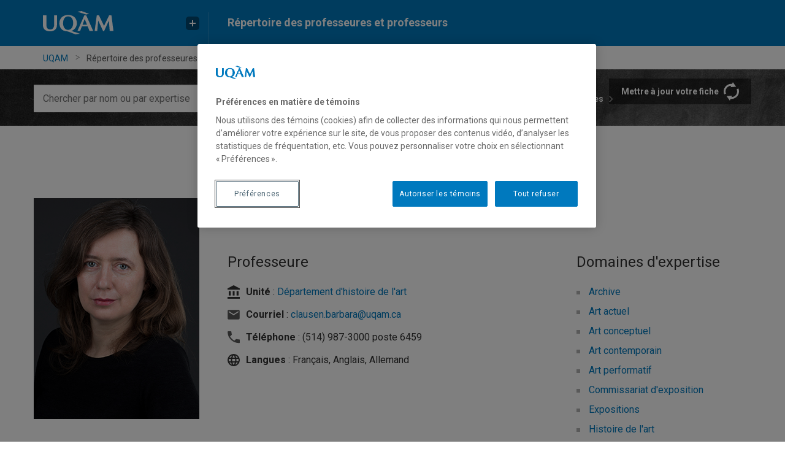

--- FILE ---
content_type: text/html; charset=UTF-8
request_url: https://professeurs.uqam.ca/professeur/clausen.barbara/
body_size: 17139
content:
<!DOCTYPE html>
<html lang="fr-CA">
<head>
  <meta charset="UTF-8">
  <meta name="viewport" content="width=device-width, initial-scale=1">
  <meta http-equiv="X-UA-Compatible" content="IE=edge">
  <link rel="profile" href="http://gmpg.org/xfn/11">
  <link rel="pingback" href="https://professeurs.uqam.ca/xmlrpc.php">
  <!-- Google Tag Manager -->
    <script>(function(w,d,s,l,i){w[l]=w[l]||[];w[l].push({'gtm.start':
                new Date().getTime(),event:'gtm.js'});var f=d.getElementsByTagName(s)[0],
            j=d.createElement(s),dl=l!='dataLayer'?'&l='+l:'';j.async=true;j.src=
            'https://www.googletagmanager.com/gtm.js?id='+i+dl;f.parentNode.insertBefore(j,f);
        })(window,document,'script','dataLayer','GTM-WRNSWG2');</script>
    <!-- End Google Tag Manager -->
    <meta name='robots' content='index, follow, max-image-preview:large, max-snippet:-1, max-video-preview:-1' />
	<style>img:is([sizes="auto" i], [sizes^="auto," i]) { contain-intrinsic-size: 3000px 1500px }</style>
	
	<!-- This site is optimized with the Yoast SEO plugin v26.8 - https://yoast.com/product/yoast-seo-wordpress/ -->
	<title>Barbara Clausen | Répertoire des professeures et professeurs - UQAM</title>
	<link rel="canonical" href="https://professeurs.uqam.ca/professeur/clausen.barbara" />
	<meta property="og:locale" content="fr_CA" />
	<meta property="og:type" content="website" />
	<meta property="og:title" content="Répertoire des professeures et professeurs" />
	<meta property="og:url" content="https://professeurs.uqam.ca/" />
	<meta property="og:site_name" content="Répertoire des professeures et professeurs" />
	<meta name="twitter:card" content="summary_large_image" />
	<script type="application/ld+json" class="yoast-schema-graph">{"@context":"https://schema.org","@graph":[{"@type":"CollectionPage","@id":"https://professeurs.uqam.ca/","url":"https://professeurs.uqam.ca/","name":"Répertoire des professeures et professeurs - UQAM","isPartOf":{"@id":"https://professeurs.uqam.ca/#website"},"breadcrumb":{"@id":"https://professeurs.uqam.ca/#breadcrumb"},"inLanguage":"fr-CA"},{"@type":"BreadcrumbList","@id":"https://professeurs.uqam.ca/#breadcrumb","itemListElement":[]},{"@type":"WebSite","@id":"https://professeurs.uqam.ca/#website","url":"https://professeurs.uqam.ca/","name":"Répertoire des professeures et professeurs","description":"","potentialAction":[{"@type":"SearchAction","target":{"@type":"EntryPoint","urlTemplate":"https://professeurs.uqam.ca/recherche/?q={search_term_string}"},"query-input":{"@type":"PropertyValueSpecification","valueRequired":true,"valueName":"search_term_string"}}],"inLanguage":"fr-CA"}]}</script>
	<!-- / Yoast SEO plugin. -->


<link rel='dns-prefetch' href='//gabarit-adaptatif.uqam.ca' />
<link rel="alternate" type="application/rss+xml" title="Répertoire des professeures et professeurs &raquo; Flux" href="https://professeurs.uqam.ca/feed/" />
<script>
		(function(d,s){
			var f=d.getElementsByTagName(s)[0],j=d.createElement(s);
			j.src='https://gabarit-adaptatif.uqam.ca/statique/scripts/entete.js';
			f.parentNode.insertBefore(j,f);
		})(document,'script');
	</script>		<!-- This site uses the Google Analytics by MonsterInsights plugin v9.11.1 - Using Analytics tracking - https://www.monsterinsights.com/ -->
		<!-- Note: MonsterInsights is not currently configured on this site. The site owner needs to authenticate with Google Analytics in the MonsterInsights settings panel. -->
					<!-- No tracking code set -->
				<!-- / Google Analytics by MonsterInsights -->
		<script type="text/javascript">
/* <![CDATA[ */
window._wpemojiSettings = {"baseUrl":"https:\/\/s.w.org\/images\/core\/emoji\/16.0.1\/72x72\/","ext":".png","svgUrl":"https:\/\/s.w.org\/images\/core\/emoji\/16.0.1\/svg\/","svgExt":".svg","source":{"concatemoji":"https:\/\/professeurs.uqam.ca\/wp-includes\/js\/wp-emoji-release.min.js?ver=84d736a4afa799c98d1fea32a75aa52c"}};
/*! This file is auto-generated */
!function(s,n){var o,i,e;function c(e){try{var t={supportTests:e,timestamp:(new Date).valueOf()};sessionStorage.setItem(o,JSON.stringify(t))}catch(e){}}function p(e,t,n){e.clearRect(0,0,e.canvas.width,e.canvas.height),e.fillText(t,0,0);var t=new Uint32Array(e.getImageData(0,0,e.canvas.width,e.canvas.height).data),a=(e.clearRect(0,0,e.canvas.width,e.canvas.height),e.fillText(n,0,0),new Uint32Array(e.getImageData(0,0,e.canvas.width,e.canvas.height).data));return t.every(function(e,t){return e===a[t]})}function u(e,t){e.clearRect(0,0,e.canvas.width,e.canvas.height),e.fillText(t,0,0);for(var n=e.getImageData(16,16,1,1),a=0;a<n.data.length;a++)if(0!==n.data[a])return!1;return!0}function f(e,t,n,a){switch(t){case"flag":return n(e,"\ud83c\udff3\ufe0f\u200d\u26a7\ufe0f","\ud83c\udff3\ufe0f\u200b\u26a7\ufe0f")?!1:!n(e,"\ud83c\udde8\ud83c\uddf6","\ud83c\udde8\u200b\ud83c\uddf6")&&!n(e,"\ud83c\udff4\udb40\udc67\udb40\udc62\udb40\udc65\udb40\udc6e\udb40\udc67\udb40\udc7f","\ud83c\udff4\u200b\udb40\udc67\u200b\udb40\udc62\u200b\udb40\udc65\u200b\udb40\udc6e\u200b\udb40\udc67\u200b\udb40\udc7f");case"emoji":return!a(e,"\ud83e\udedf")}return!1}function g(e,t,n,a){var r="undefined"!=typeof WorkerGlobalScope&&self instanceof WorkerGlobalScope?new OffscreenCanvas(300,150):s.createElement("canvas"),o=r.getContext("2d",{willReadFrequently:!0}),i=(o.textBaseline="top",o.font="600 32px Arial",{});return e.forEach(function(e){i[e]=t(o,e,n,a)}),i}function t(e){var t=s.createElement("script");t.src=e,t.defer=!0,s.head.appendChild(t)}"undefined"!=typeof Promise&&(o="wpEmojiSettingsSupports",i=["flag","emoji"],n.supports={everything:!0,everythingExceptFlag:!0},e=new Promise(function(e){s.addEventListener("DOMContentLoaded",e,{once:!0})}),new Promise(function(t){var n=function(){try{var e=JSON.parse(sessionStorage.getItem(o));if("object"==typeof e&&"number"==typeof e.timestamp&&(new Date).valueOf()<e.timestamp+604800&&"object"==typeof e.supportTests)return e.supportTests}catch(e){}return null}();if(!n){if("undefined"!=typeof Worker&&"undefined"!=typeof OffscreenCanvas&&"undefined"!=typeof URL&&URL.createObjectURL&&"undefined"!=typeof Blob)try{var e="postMessage("+g.toString()+"("+[JSON.stringify(i),f.toString(),p.toString(),u.toString()].join(",")+"));",a=new Blob([e],{type:"text/javascript"}),r=new Worker(URL.createObjectURL(a),{name:"wpTestEmojiSupports"});return void(r.onmessage=function(e){c(n=e.data),r.terminate(),t(n)})}catch(e){}c(n=g(i,f,p,u))}t(n)}).then(function(e){for(var t in e)n.supports[t]=e[t],n.supports.everything=n.supports.everything&&n.supports[t],"flag"!==t&&(n.supports.everythingExceptFlag=n.supports.everythingExceptFlag&&n.supports[t]);n.supports.everythingExceptFlag=n.supports.everythingExceptFlag&&!n.supports.flag,n.DOMReady=!1,n.readyCallback=function(){n.DOMReady=!0}}).then(function(){return e}).then(function(){var e;n.supports.everything||(n.readyCallback(),(e=n.source||{}).concatemoji?t(e.concatemoji):e.wpemoji&&e.twemoji&&(t(e.twemoji),t(e.wpemoji)))}))}((window,document),window._wpemojiSettings);
/* ]]> */
</script>

<link rel='stylesheet' id='parent-style-css' href='https://professeurs.uqam.ca/wp-content/themes/WP1/style.css?ver=1614865667' type='text/css' media='all' />
<link rel='stylesheet' id='easy-autocomplete-css' href='https://professeurs.uqam.ca/wp-content/themes/Repertoire-professeurs/scripts/vendor/easy-autocomplete/easy-autocomplete.css?ver=1.3.5' type='text/css' media='all' />
<link rel='stylesheet' id='easy-autocomplete-themes-css' href='https://professeurs.uqam.ca/wp-content/themes/Repertoire-professeurs/scripts/vendor/easy-autocomplete/easy-autocomplete.themes.css?ver=1.3.5' type='text/css' media='all' />
<style id='wp-emoji-styles-inline-css' type='text/css'>

	img.wp-smiley, img.emoji {
		display: inline !important;
		border: none !important;
		box-shadow: none !important;
		height: 1em !important;
		width: 1em !important;
		margin: 0 0.07em !important;
		vertical-align: -0.1em !important;
		background: none !important;
		padding: 0 !important;
	}
</style>
<link rel='stylesheet' id='wp-block-library-css' href='https://professeurs.uqam.ca/wp-includes/css/dist/block-library/style.min.css?ver=84d736a4afa799c98d1fea32a75aa52c' type='text/css' media='all' />
<style id='classic-theme-styles-inline-css' type='text/css'>
/*! This file is auto-generated */
.wp-block-button__link{color:#fff;background-color:#32373c;border-radius:9999px;box-shadow:none;text-decoration:none;padding:calc(.667em + 2px) calc(1.333em + 2px);font-size:1.125em}.wp-block-file__button{background:#32373c;color:#fff;text-decoration:none}
</style>
<style id='global-styles-inline-css' type='text/css'>
:root{--wp--preset--aspect-ratio--square: 1;--wp--preset--aspect-ratio--4-3: 4/3;--wp--preset--aspect-ratio--3-4: 3/4;--wp--preset--aspect-ratio--3-2: 3/2;--wp--preset--aspect-ratio--2-3: 2/3;--wp--preset--aspect-ratio--16-9: 16/9;--wp--preset--aspect-ratio--9-16: 9/16;--wp--preset--color--black: #000000;--wp--preset--color--cyan-bluish-gray: #abb8c3;--wp--preset--color--white: #ffffff;--wp--preset--color--pale-pink: #f78da7;--wp--preset--color--vivid-red: #cf2e2e;--wp--preset--color--luminous-vivid-orange: #ff6900;--wp--preset--color--luminous-vivid-amber: #fcb900;--wp--preset--color--light-green-cyan: #7bdcb5;--wp--preset--color--vivid-green-cyan: #00d084;--wp--preset--color--pale-cyan-blue: #8ed1fc;--wp--preset--color--vivid-cyan-blue: #0693e3;--wp--preset--color--vivid-purple: #9b51e0;--wp--preset--gradient--vivid-cyan-blue-to-vivid-purple: linear-gradient(135deg,rgba(6,147,227,1) 0%,rgb(155,81,224) 100%);--wp--preset--gradient--light-green-cyan-to-vivid-green-cyan: linear-gradient(135deg,rgb(122,220,180) 0%,rgb(0,208,130) 100%);--wp--preset--gradient--luminous-vivid-amber-to-luminous-vivid-orange: linear-gradient(135deg,rgba(252,185,0,1) 0%,rgba(255,105,0,1) 100%);--wp--preset--gradient--luminous-vivid-orange-to-vivid-red: linear-gradient(135deg,rgba(255,105,0,1) 0%,rgb(207,46,46) 100%);--wp--preset--gradient--very-light-gray-to-cyan-bluish-gray: linear-gradient(135deg,rgb(238,238,238) 0%,rgb(169,184,195) 100%);--wp--preset--gradient--cool-to-warm-spectrum: linear-gradient(135deg,rgb(74,234,220) 0%,rgb(151,120,209) 20%,rgb(207,42,186) 40%,rgb(238,44,130) 60%,rgb(251,105,98) 80%,rgb(254,248,76) 100%);--wp--preset--gradient--blush-light-purple: linear-gradient(135deg,rgb(255,206,236) 0%,rgb(152,150,240) 100%);--wp--preset--gradient--blush-bordeaux: linear-gradient(135deg,rgb(254,205,165) 0%,rgb(254,45,45) 50%,rgb(107,0,62) 100%);--wp--preset--gradient--luminous-dusk: linear-gradient(135deg,rgb(255,203,112) 0%,rgb(199,81,192) 50%,rgb(65,88,208) 100%);--wp--preset--gradient--pale-ocean: linear-gradient(135deg,rgb(255,245,203) 0%,rgb(182,227,212) 50%,rgb(51,167,181) 100%);--wp--preset--gradient--electric-grass: linear-gradient(135deg,rgb(202,248,128) 0%,rgb(113,206,126) 100%);--wp--preset--gradient--midnight: linear-gradient(135deg,rgb(2,3,129) 0%,rgb(40,116,252) 100%);--wp--preset--font-size--small: 13px;--wp--preset--font-size--medium: 20px;--wp--preset--font-size--large: 36px;--wp--preset--font-size--x-large: 42px;--wp--preset--spacing--20: 0.44rem;--wp--preset--spacing--30: 0.67rem;--wp--preset--spacing--40: 1rem;--wp--preset--spacing--50: 1.5rem;--wp--preset--spacing--60: 2.25rem;--wp--preset--spacing--70: 3.38rem;--wp--preset--spacing--80: 5.06rem;--wp--preset--shadow--natural: 6px 6px 9px rgba(0, 0, 0, 0.2);--wp--preset--shadow--deep: 12px 12px 50px rgba(0, 0, 0, 0.4);--wp--preset--shadow--sharp: 6px 6px 0px rgba(0, 0, 0, 0.2);--wp--preset--shadow--outlined: 6px 6px 0px -3px rgba(255, 255, 255, 1), 6px 6px rgba(0, 0, 0, 1);--wp--preset--shadow--crisp: 6px 6px 0px rgba(0, 0, 0, 1);}:where(.is-layout-flex){gap: 0.5em;}:where(.is-layout-grid){gap: 0.5em;}body .is-layout-flex{display: flex;}.is-layout-flex{flex-wrap: wrap;align-items: center;}.is-layout-flex > :is(*, div){margin: 0;}body .is-layout-grid{display: grid;}.is-layout-grid > :is(*, div){margin: 0;}:where(.wp-block-columns.is-layout-flex){gap: 2em;}:where(.wp-block-columns.is-layout-grid){gap: 2em;}:where(.wp-block-post-template.is-layout-flex){gap: 1.25em;}:where(.wp-block-post-template.is-layout-grid){gap: 1.25em;}.has-black-color{color: var(--wp--preset--color--black) !important;}.has-cyan-bluish-gray-color{color: var(--wp--preset--color--cyan-bluish-gray) !important;}.has-white-color{color: var(--wp--preset--color--white) !important;}.has-pale-pink-color{color: var(--wp--preset--color--pale-pink) !important;}.has-vivid-red-color{color: var(--wp--preset--color--vivid-red) !important;}.has-luminous-vivid-orange-color{color: var(--wp--preset--color--luminous-vivid-orange) !important;}.has-luminous-vivid-amber-color{color: var(--wp--preset--color--luminous-vivid-amber) !important;}.has-light-green-cyan-color{color: var(--wp--preset--color--light-green-cyan) !important;}.has-vivid-green-cyan-color{color: var(--wp--preset--color--vivid-green-cyan) !important;}.has-pale-cyan-blue-color{color: var(--wp--preset--color--pale-cyan-blue) !important;}.has-vivid-cyan-blue-color{color: var(--wp--preset--color--vivid-cyan-blue) !important;}.has-vivid-purple-color{color: var(--wp--preset--color--vivid-purple) !important;}.has-black-background-color{background-color: var(--wp--preset--color--black) !important;}.has-cyan-bluish-gray-background-color{background-color: var(--wp--preset--color--cyan-bluish-gray) !important;}.has-white-background-color{background-color: var(--wp--preset--color--white) !important;}.has-pale-pink-background-color{background-color: var(--wp--preset--color--pale-pink) !important;}.has-vivid-red-background-color{background-color: var(--wp--preset--color--vivid-red) !important;}.has-luminous-vivid-orange-background-color{background-color: var(--wp--preset--color--luminous-vivid-orange) !important;}.has-luminous-vivid-amber-background-color{background-color: var(--wp--preset--color--luminous-vivid-amber) !important;}.has-light-green-cyan-background-color{background-color: var(--wp--preset--color--light-green-cyan) !important;}.has-vivid-green-cyan-background-color{background-color: var(--wp--preset--color--vivid-green-cyan) !important;}.has-pale-cyan-blue-background-color{background-color: var(--wp--preset--color--pale-cyan-blue) !important;}.has-vivid-cyan-blue-background-color{background-color: var(--wp--preset--color--vivid-cyan-blue) !important;}.has-vivid-purple-background-color{background-color: var(--wp--preset--color--vivid-purple) !important;}.has-black-border-color{border-color: var(--wp--preset--color--black) !important;}.has-cyan-bluish-gray-border-color{border-color: var(--wp--preset--color--cyan-bluish-gray) !important;}.has-white-border-color{border-color: var(--wp--preset--color--white) !important;}.has-pale-pink-border-color{border-color: var(--wp--preset--color--pale-pink) !important;}.has-vivid-red-border-color{border-color: var(--wp--preset--color--vivid-red) !important;}.has-luminous-vivid-orange-border-color{border-color: var(--wp--preset--color--luminous-vivid-orange) !important;}.has-luminous-vivid-amber-border-color{border-color: var(--wp--preset--color--luminous-vivid-amber) !important;}.has-light-green-cyan-border-color{border-color: var(--wp--preset--color--light-green-cyan) !important;}.has-vivid-green-cyan-border-color{border-color: var(--wp--preset--color--vivid-green-cyan) !important;}.has-pale-cyan-blue-border-color{border-color: var(--wp--preset--color--pale-cyan-blue) !important;}.has-vivid-cyan-blue-border-color{border-color: var(--wp--preset--color--vivid-cyan-blue) !important;}.has-vivid-purple-border-color{border-color: var(--wp--preset--color--vivid-purple) !important;}.has-vivid-cyan-blue-to-vivid-purple-gradient-background{background: var(--wp--preset--gradient--vivid-cyan-blue-to-vivid-purple) !important;}.has-light-green-cyan-to-vivid-green-cyan-gradient-background{background: var(--wp--preset--gradient--light-green-cyan-to-vivid-green-cyan) !important;}.has-luminous-vivid-amber-to-luminous-vivid-orange-gradient-background{background: var(--wp--preset--gradient--luminous-vivid-amber-to-luminous-vivid-orange) !important;}.has-luminous-vivid-orange-to-vivid-red-gradient-background{background: var(--wp--preset--gradient--luminous-vivid-orange-to-vivid-red) !important;}.has-very-light-gray-to-cyan-bluish-gray-gradient-background{background: var(--wp--preset--gradient--very-light-gray-to-cyan-bluish-gray) !important;}.has-cool-to-warm-spectrum-gradient-background{background: var(--wp--preset--gradient--cool-to-warm-spectrum) !important;}.has-blush-light-purple-gradient-background{background: var(--wp--preset--gradient--blush-light-purple) !important;}.has-blush-bordeaux-gradient-background{background: var(--wp--preset--gradient--blush-bordeaux) !important;}.has-luminous-dusk-gradient-background{background: var(--wp--preset--gradient--luminous-dusk) !important;}.has-pale-ocean-gradient-background{background: var(--wp--preset--gradient--pale-ocean) !important;}.has-electric-grass-gradient-background{background: var(--wp--preset--gradient--electric-grass) !important;}.has-midnight-gradient-background{background: var(--wp--preset--gradient--midnight) !important;}.has-small-font-size{font-size: var(--wp--preset--font-size--small) !important;}.has-medium-font-size{font-size: var(--wp--preset--font-size--medium) !important;}.has-large-font-size{font-size: var(--wp--preset--font-size--large) !important;}.has-x-large-font-size{font-size: var(--wp--preset--font-size--x-large) !important;}
:where(.wp-block-post-template.is-layout-flex){gap: 1.25em;}:where(.wp-block-post-template.is-layout-grid){gap: 1.25em;}
:where(.wp-block-columns.is-layout-flex){gap: 2em;}:where(.wp-block-columns.is-layout-grid){gap: 2em;}
:root :where(.wp-block-pullquote){font-size: 1.5em;line-height: 1.6;}
</style>
<link rel='stylesheet' id='theme-style-css' href='https://professeurs.uqam.ca/wp-content/themes/Repertoire-professeurs/style.css?ver=1728663831' type='text/css' media='all' />
<link rel='stylesheet' id='bootstrap.min-css' href='https://professeurs.uqam.ca/wp-content/themes/WP1/css/bootstrap.min.css?ver=3.3.6' type='text/css' media='all' />
<link rel='stylesheet' id='component-css' href='https://professeurs.uqam.ca/wp-content/themes/WP1/css/component.css?ver=84d736a4afa799c98d1fea32a75aa52c' type='text/css' media='all' />
<link rel='stylesheet' id='gabarit_wp-css' href='https://gabarit-adaptatif.uqam.ca/2016/css/gabarit_wp1.css?ver=1765761135' type='text/css' media='all' />
<link rel='stylesheet' id='gabarit_wp_queries-css' href='https://gabarit-adaptatif.uqam.ca/2016/css/gabarit_wp1_queries.css?ver=1765761135' type='text/css' media='all' />
<link rel='stylesheet' id='templates-css' href='https://professeurs.uqam.ca/wp-content/themes/WP1/css/templates.css?ver=1738342964' type='text/css' media='all' />
<link rel='stylesheet' id='template-queries-css' href='https://professeurs.uqam.ca/wp-content/themes/WP1/css/template-queries.css?ver=1614865667' type='text/css' media='all' />
<link rel='stylesheet' id='footer-css' href='https://professeurs.uqam.ca/wp-content/themes/WP1/css/footer.css?ver=1614865667' type='text/css' media='all' />
<link rel='stylesheet' id='print-css' href='https://professeurs.uqam.ca/wp-content/themes/WP1/css/print.css?ver=1614865667' type='text/css' media='all' />
<link rel='stylesheet' id='sav_rp_style-css' href='https://professeurs.uqam.ca/wp-content/plugins/sav-repertoire-professeurs/assets/sav-rp-style.css?ver=1734379630' type='text/css' media='all' />
<script type="text/javascript" src="https://professeurs.uqam.ca/wp-includes/js/jquery/jquery.min.js?ver=3.7.1" id="jquery-core-js"></script>
<script type="text/javascript" src="https://professeurs.uqam.ca/wp-includes/js/jquery/jquery-migrate.min.js?ver=3.4.1" id="jquery-migrate-js"></script>
<script type="text/javascript" src="https://professeurs.uqam.ca/wp-content/themes/Repertoire-professeurs/scripts/vendor/easy-autocomplete/jquery.easy-autocomplete.js?ver=1.3.5" id="jquery.easy-autocomplete-js"></script>
<script type="text/javascript" src="https://professeurs.uqam.ca/wp-content/themes/Repertoire-professeurs/scripts/js/autocomplete.js?ver=1614865667" id="professeurs-autocomplete-js"></script>
<script type="text/javascript" src="https://professeurs.uqam.ca/wp-content/themes/Repertoire-professeurs/scripts/js/script_search_mobile.js?ver=1614865667" id="script_search_mobile-js"></script>
<script type="text/javascript" src="https://gabarit-adaptatif.uqam.ca/2016/js/js.cookie-2.1.0.min.js?ver=84d736a4afa799c98d1fea32a75aa52c" id="js.cookie-2.1.0.min-js"></script>
<script type="text/javascript" src="https://gabarit-adaptatif.uqam.ca/2016/js/gabarit_wp1.js?ver=84d736a4afa799c98d1fea32a75aa52c" id="gabarit_wp1-js"></script>
<script type="text/javascript" src="https://professeurs.uqam.ca/wp-content/themes/WP1/js/plugin/bootstrap.min.js?ver=84d736a4afa799c98d1fea32a75aa52c" id="bootstrap.min-js"></script>
<script type="text/javascript" src="https://professeurs.uqam.ca/wp-content/themes/WP1/js/plugin/jquery.throttle-debounce.min.js?ver=84d736a4afa799c98d1fea32a75aa52c" id="jquery.throttle-debounce.min-js"></script>
<script type="text/javascript" src="https://professeurs.uqam.ca/wp-content/themes/WP1/js/script.js?ver=1738342811" id="script-js"></script>
<script type="text/javascript" src="https://professeurs.uqam.ca/wp-content/plugins/sav-repertoire-professeurs/assets/sav-rp-script.js?ver=1614865904" id="sav_rp_script-js"></script>
<link rel="https://api.w.org/" href="https://professeurs.uqam.ca/wp-json/" /><link rel="EditURI" type="application/rsd+xml" title="RSD" href="https://professeurs.uqam.ca/xmlrpc.php?rsd" />

<script type="text/javascript">
(function(url){
	if(/(?:Chrome\/26\.0\.1410\.63 Safari\/537\.31|WordfenceTestMonBot)/.test(navigator.userAgent)){ return; }
	var addEvent = function(evt, handler) {
		if (window.addEventListener) {
			document.addEventListener(evt, handler, false);
		} else if (window.attachEvent) {
			document.attachEvent('on' + evt, handler);
		}
	};
	var removeEvent = function(evt, handler) {
		if (window.removeEventListener) {
			document.removeEventListener(evt, handler, false);
		} else if (window.detachEvent) {
			document.detachEvent('on' + evt, handler);
		}
	};
	var evts = 'contextmenu dblclick drag dragend dragenter dragleave dragover dragstart drop keydown keypress keyup mousedown mousemove mouseout mouseover mouseup mousewheel scroll'.split(' ');
	var logHuman = function() {
		if (window.wfLogHumanRan) { return; }
		window.wfLogHumanRan = true;
		var wfscr = document.createElement('script');
		wfscr.type = 'text/javascript';
		wfscr.async = true;
		wfscr.src = url + '&r=' + Math.random();
		(document.getElementsByTagName('head')[0]||document.getElementsByTagName('body')[0]).appendChild(wfscr);
		for (var i = 0; i < evts.length; i++) {
			removeEvent(evts[i], logHuman);
		}
	};
	for (var i = 0; i < evts.length; i++) {
		addEvent(evts[i], logHuman);
	}
})('//professeurs.uqam.ca/?wordfence_lh=1&hid=E8ABA0755FD40DA7AFBD53208C261EC5');
</script><link rel="icon" href="https://gabarit-adaptatif.uqam.ca/statique/images/favicons/favicon_uqam.png" sizes="32x32" />
<link rel="icon" href="https://gabarit-adaptatif.uqam.ca/statique/images/favicons/favicon_uqam.png" sizes="192x192" />
<link rel="apple-touch-icon" href="https://gabarit-adaptatif.uqam.ca/statique/images/favicons/favicon_uqam.png" />
<meta name="msapplication-TileImage" content="https://gabarit-adaptatif.uqam.ca/statique/images/favicons/favicon_uqam.png" />
		<style type="text/css" id="wp-custom-css">
			.page-id-101 #metaslider_119 {
	display: none;
}

/*DP 32535*/
@media only screen and (min-width: 1250px) {
    #conteneur #contenu_centre #main .menu-liste-carto {
        margin-left: 8% !important;
    }
}
@media only screen and (min-width: 992px) {
    #conteneur #contenu #menu_principal #recherche_menu_wrapper #primary-menu li:last-child {
        width: 34% !important;
    }
}		</style>
		  <link href='https://fonts.googleapis.com/css?family=Roboto:400,400italic,700,700italic' rel='stylesheet' type='text/css'>
</head>

<body class="wp-theme-WP1 wp-child-theme-Repertoire-professeurs metaslider-plugin hfeed fiche-professeur" id="uqam">
<!-- Google Tag Manager (noscript) -->
    <noscript><iframe src="https://www.googletagmanager.com/ns.html?id=GTM-KQ2Z867"
                      height="0" width="0" style="display:none;visibility:hidden"></iframe></noscript>
    <!-- End Google Tag Manager (noscript) -->
<div id="conteneur">	
	<header id="header">
  	<div id="header_couleur">
      <div id="header_interieur">
        <div id="logo" class="col-sm-3">
          <a href="http://uqam.ca"><img src="https://professeurs.uqam.ca/wp-content/themes/WP1/css/images/uqam_logo.svg" alt="UQAM" /></a>
          <div id="uqam_plus" class="hidden-xs hidden-sm">
            <button aria-label="Liens externe de l'UQAM"></button>
            <div id="uqam_plus_interieur">
                <ul>
                  <li><a href="http://uqam.ca/">Page d’accueil de l’UQAM</a></li>
                  <li><a href="http://www.etudier.uqam.ca/">Étudier à l’UQAM</a></li>
                  <li><a href="https://bottin.uqam.ca/">Bottin du personnel</a></li>
                  <li><a href="https://plancampus.uqam.ca/">Plan du campus</a></li>
                  <li><a href="http://www.bibliotheques.uqam.ca/">Bibliothèques</a></li>
                  <li><a href="http://www.uqam.ca/joindre/">Nous joindre</a></li>
                </ul>
            </div><!-- #uqam_plus_interieur-->
          </div><!-- #uqam_plus-->
        </div> <!-- #logo -->
        <div id="titre" class="col-sm-6 hidden-sm hidden-xs">
          <a id="titre_site" class="titre_site" href="https://professeurs.uqam.ca">Répertoire des professeures et professeurs</a>
        </div><!-- #titre-->
      </div><!-- #header_interieur-->
      <div class="clear"></div>
    </div><!-- #header_couleur-->
    
    <div id="btn_mobile_choix" class="hidden-md hidden-lg">
    	<div class="mobile_choix_langue"></div>
      <div id="fermer_mobile_choix"></div>
    </div>

    <div id="fil_ariane">
     <div id="fil_ariane_interieur">
        <div id="ariane" class="col-sm-9 hidden-sm hidden-xs">
        	<ul>
            <li><a href="http://uqam.ca/">UQAM</a></li>
            <li>Répertoire des professeures et professeurs</li>
                     	</ul>
        </div><!-- #ariane-->
        <span id="header_titre_site" class="titre_site visible-sm visible-xs">Répertoire des professeures et professeurs</span>
        <div id="langue" class="col-sm-3">
          <div id="choix_langue" class="hidden-sm hidden-xs">
          	          </div>
          
        </div>
        <div id="menu_mobile_btn" class="visible-sm visible-xs"></div><!-- #menu_mobile_btn-->
      </div><!-- #fil_ariane_interieur-->
      <div class="clear"></div>
    </div><!-- #fil_ariane-->
	</header><!-- #header -->
  
	<div id="contenu">
        <nav id="menu_principal"  aria-label="Menu principal">
            <div id="recherche_menu_wrapper">
                <div id="recherche_desktop" class="hidden-xs hidden-sm col-md-5">
                    <div class="recherche_multi col-lg-11 col-md-11 col-sm-12 col-xs-12">		<div class="recherche_professeurs" role="search">
			<form class="recherche_professeurs-form" action="https://professeurs.uqam.ca/recherche/" method="get">
				<label>
                    <span class="sr-only">Chercher par nom ou par expertise</span>
                    <input class="recherche_professeurs-champ" type="text" name="recherche"  value="" placeholder="Chercher par nom ou par expertise">
                </label>
                <button type="submit" class="recherche_professeurs-envoie"><span class="sr-only">Soumettre la recherche</span></button>
			</form>
		</div>
		</div><!-- #espace_recherche -->
                </div>

                <div id="recherche_mobile" class="visible-sm visible-xs">
	                <div class="recherche_multi col-lg-11 col-md-11 col-sm-12 col-xs-12">		<div class="recherche_professeurs" role="search">
			<form class="recherche_professeurs-form" action="https://professeurs.uqam.ca/recherche/" method="get">
				<label>
                    <span class="sr-only">Chercher par nom ou par expertise</span>
                    <input class="recherche_professeurs-champ" type="text" name="recherche"  value="" placeholder="Chercher par nom ou par expertise">
                </label>
                <button type="submit" class="recherche_professeurs-envoie"><span class="sr-only">Soumettre la recherche</span></button>
			</form>
		</div>
		</div><!-- #espace_recherche -->
                </div>
                <div class="menu_wrapper col-md-7">
                    <div class="menu-primary-container"><ul id="primary-menu" class="menu"><li id="menu-item-98" class="menu-item menu-item-type-post_type menu-item-object-page menu-item-98"><a href="https://professeurs.uqam.ca/liste-departements-ecoles/">Liste des professeures et professeurs par départements et écoles</a></li>
<li id="menu-item-33" class="fiche-app menu-item menu-item-type-custom menu-item-object-custom menu-item-33"><a href="https://www.apps.uqam.ca/repertoireprof">Mettre à jour votre fiche</a></li>
</ul></div>                </div>
                <div id="menu_secondaire_mobile" class="visible-sm visible-xs"></div>
                <div id="fermer_menu" class="visible-sm visible-xs"></div>

            </div>
        </nav>
        <div id="banniere">
                    </div>    <div id="contenu_interieur" class="row">
        <div id="contenu_centre" class="col-sm-12">
            <main id="main" >
                <!-- *********************************** -->
                
<article id="professeurs-fiche" >
    <header class="entry-header">
        <h1 class="entry-title">Barbara Clausen</h1>    </header><!-- .entry-header -->

	<div class="entry-content">
		


<div id="fiche_section_gauche" class="col-xs-12 col-sm-3" theme>
    <div class="nom_titre visible-xs">
        <h1>
            Barbara Clausen        </h1>
	                        <div class="titre_professeur">Professeure</div>
            </div>
            <div id="fiche_photo_desktop" class="photo">
            <img decoding="async" src="https://photos-professeurs.uqam.ca/images/fiche_professeur/m2/NAPYcU%252bgAX4_.jpg" alt="Photo de Barbara Clausen"/>
        </div>
    </div>
<div id="fiche_section_droite" class="col-xs-12 col-sm-9">
    <div id="fiche_intro" class="col-xs-12">
        <div class="nom_titre hidden-xs">
            <h1>
			    Barbara Clausen            </h1>
		            </div>
        <div id="coordonnes" class="col-sm-8 coordonnes">
	                        <h2 class="titre_professeur hidden-xs">Professeure</h2>
	                                    <div class="unite contenu_icone"><span>Unité</span> : <a href="http://www.histoiredelart.uqam.ca/" class="sav-rp-unite">Département d'histoire de l'art</a>
                </div>
                                                    <div class="courriel contenu_icone">
                    <span>Courriel</span> : <a href="mailto:clausen.barbara@uqam.ca">clausen.barbara@uqam.ca</a>
                </div>
                                        <div class="telephone contenu_icone">
                    <strong>Téléphone</strong> : (514) 987-3000 poste 6459                                    </div>
            	                                    <div class="langues contenu_icone">
                                            <span>Langues</span> :
                                            Français, Anglais, Allemand                </div>
                                </div>
                    <div id="expertises" class="col-sm-4">
                    <h2>Domaines d'expertise</h2>
                    <ul>
                                            <li><a href="/recherche/?recherche=Archive">Archive</a></li>
                                            <li><a href="/recherche/?recherche=Art actuel">Art actuel</a></li>
                                            <li><a href="/recherche/?recherche=Art conceptuel">Art conceptuel</a></li>
                                            <li><a href="/recherche/?recherche=Art contemporain">Art contemporain</a></li>
                                            <li><a href="/recherche/?recherche=Art performatif">Art performatif</a></li>
                                            <li><a href="/recherche/?recherche=Commissariat d'exposition">Commissariat d'exposition</a></li>
                                            <li><a href="/recherche/?recherche=Expositions">Expositions</a></li>
                                            <li><a href="/recherche/?recherche=Histoire de l'art">Histoire de l'art</a></li>
                                            <li><a href="/recherche/?recherche=Histoires et théories de l'exposition">Histoires et théories de l'exposition</a></li>
                                            <li><a href="/recherche/?recherche=Humanités numériques">Humanités numériques</a></li>
                                            <li><a href="/recherche/?recherche=Muséologie">Muséologie</a></li>
                                            <li><a href="/recherche/?recherche=Nouveaux médias">Nouveaux médias</a></li>
                                            <li><a href="/recherche/?recherche=Performance artistique">Performance artistique</a></li>
                                            <li><a href="/recherche/?recherche=Pratiques documentaires">Pratiques documentaires</a></li>
                                        </ul>
            </div>
            </div>
    <div id="fiche_detail" class="col-xs-12">
                <div id="fiche_slider">
		    		                    <div class="titre_slider">Informations générales</div>
                <div class="contenu_slider rp_info_general">
                    <div class="row">
                        <div class="col-md-12">
						                                    <h3>Cheminement académique</h3>
                                <p>
								    L'engagement de Barbara Clausen s'articule autour de trois axes : l'écriture, le commissariat d'expositions et l'enseignement. En 2010, elle a reçu son doctorat en histoire de l'art de l'Université de Vienne sur le thème "L'art de la performance : documents entre action et spectateur. Les films et photographies de Babette Mangolte et l'historicisation de la performance". Depuis 1998 elle a écrit sur l'histoire de la performance et les pratiques de commissariat et a préparé de nombreuses expositions et séries de performances au Canada, en Europe et aux États-Unis : "After the Act : On the (Re)Presentation of Performance Art ¿ (2005), « Wieder und Wider / Again and Against : Performance Appropriated » (2006) et « Push and Pull », (2010-2011) au MUMOK et en à la TATE Modern à Londres. En 2012, elle a commissarié la première exposition rétrospective dédiée à la photographe et l'artiste Babette Mangolte à VOX, centre d'image contemporaine à Montréal, suivi en 2013 par une exposition et une série de performances intitulées « STAGE SET STAGE sur l'identité et institutionnalisme »  à la galerie SBC l'art contemporain. En 2016 elle a commissarié l'exposition majeure au Québec et Canada de Joan Jonas et la série d'évènements « Affinités », à DHC /ART et au centre Phi à Montréal. Depuis 2014 Clausen est directrice du projet de recherche Une bibliographie commentée en temps réel : l'art de le la performance au Québec et au Canada, ( PAFARC Faculté des Arts et  le FRQSC) ainsi que, depuis 2017, co-directrice de la recherche et du commissariat pour une base de données numérique, intitulée la Joan Jonas Knowledge Base, consacrée à l'¿uvre de l'artiste américaine Joan Jonas en collaboration avec les co-directeurs, Deena Engel (professeure en computer science et Digital Humanities) et Glenn Wharton (professeur au programme de Museum Studies) de l'Université de New York (NYU). Dans le cadre de son projet de recherche actuel, KEEPING IT LIVE / L'ARCHIVE VIVANTE (CRSH Développement Savoir)  à l'intersection de la performance, de l'archive et du musée (2018 - 2022) Clausen est chercheuse invitée par le ZeM, Centre d'études sur les médias du Brandebourg (Brandenburgisches Zentrum für Medienwissenschaften), à Potsdam/Berlin (2018-2019) ainsi que Visiting Research Fellow à la TATE Modern à Londres (2018-2019).<br />
<br />
Barbara Clausen's practice revolves around her work as an independent curator, and writer and a teacher. She is an Associate Professor for contemporary art and performance in the art history department at the University of Québec in Montréal (UQAM). She completed her Phd in Art History  at the  University of Vienna. Since 2000 she has lectured and written extensively on the historiography and institutionalization of performance-based art practices (After the Act: The (Re)presentation of Performance Art, 2006) and the parallel discourses surrounding the politics of the body and the archive, articulated through the site specificity of the exhibition. Over the last ten years curated numerous exhibitions and performance series in Europe, the United States and Canada. Since 2014 she is the director of FRQSC funded long term research project An Annotated Bibliography in Realtime: Performance Art in Quebec and Canada (2014-2019) as well as in 2017 the research project Keeping it Live: on the intersection of performance, archives and museums (2017-2020), which investigates the parallel discourses surrounding the politics of the body and the archive, articulated through the exhibition as a generator and filter of today's image politics and our understanding of the relationship between experience and knowledge.  Most recently she has become Curatorial Research Director of the Joan Jonas Knowledge Base together with Glenn Wharton (Museum Studies) and Deena Engel (Computer Science / Digital Humanities) as part of The Artist Archives Project at New York University in New York (2017-2020).                                </p>
						    
						                                    <h3>Unités de recherche</h3>
                                <ul>
								    									                                                <li>Institut de recherche/création en arts et technologies médiatiques (Hexagram)</li>
									    								    									                                                <li><a href="https://iref.uqam.ca/" target="_blank">
												    Institut de recherches et d'études féministes (IREF)                                                </a></li>
									    								                                    </ul>
						    
						                                    <h3>Projets de recherche et/ou de recherche-création en cours</h3>
                                <ul>
								    									    									                                                <li>
                                                <a href="https://www.ethnoculturalarts.com/about-worlding-public-cultures.html">
												    Worlding Public Cultures: The Arts and Social Innovation (FRQSC, concours de la Plateforme transatlantique en innovations sociales, 2020-2022)                                                </a>

                                                <p>Co-chercheure entre 2020 à 2022. La plateforme de recherche transatlantique, « Mondes des cultures publiques : les arts et l'innovation sociale », travaille en concertation avec nos partenaires des musées afin de susciter un dialogue sur l'innovation sociale à partir de perspectives transnationales et transculturelles en mettant l'accent sur les moyens à mettre en ¿uvre pour transformer la recherche en art, les pratiques curatoriales et les approches pédagogiques. </p>
                                            </li>
									    								    									    									                                                <li>
                                                <a href="http://artistarchives.hosting.nyu.edu/JoanJonas/welcome.htm">
												    Joan Jonas Knowledge Base (2017 - 2021)                                                </a>

                                                <p>Curatorial Research Director of the Joan Jonas Knowledge Base (NYU, UQAM)
Intitulée la Joan Jonas Knowledge Base, ce projet, qui fait partie de l'initiative Artist Archives Initiative, a débuté en mai 2017 en collaboration avec les co-directeurs Deena Engel (professeure en Computer Science et Digital Humanities) et Glenn Wharton (professeur au programme de Museum Studies) de l'Université de New York (NYU). Le projet est dédié à l'avancement de mon travail en tant que co-directrice de la recherche et du commissariat pour une base de données numérique consacrée à quatre chefs-d'¿uvre de l'artiste américaine Joan Jonas. </p>
                                            </li>
									    								    									    									                                                <li>
                                                <a href="https://artexte.ca/en/2019/10/symposium-discourse-in-motion/">
												    KEEPING IT LIVE/L'ARCHIVE VIVANTE (2018 - 2022)                                                </a>

                                                <p>Directrice du projet de recherche et de publication : Keeping it Live. Ce projet questionne les enjeux du numérique et de l'analogique en arts visuels à l'intersection de la performance, du commissariat et de l'archive.  Dans le cadre de son projet de recherche actuel, Clausen est chercheuse invitée par le (Brandenburgisches Zentrum für Medienwissenschaften), à Potsdam/Berlin (2018-2019) et Visiting Research Fellow à la TATE Modern à Londres (2018-2019). CRSH Insight Developement/Subvention de développement SAVOIR</p>
                                            </li>
									    								    									    									                                                <li>
                                                <a href="https://artexte.ca/projet/une-bibliographie-commentee-en-temps-reel/?noredirect=fr_CA">
												    Une bibliographie commentée en temps réel : l'art de la performance au Québec et au Canda / An Annotated Bibliography in Real Time Performance Art in Québec and in Canada (2014 - 2019)                                                </a>

                                                <p>Directrice de recherche. Une bibliographie commentée : l'art de la performance au Québec et au Canda UQAM Concours facultaire Volet 1, PARFAC, FRQSC 
Ce projet vise à dresser l'inventaire des textes et des ouvrages que des théoricien.ne.s, critiques, artistes, conservateur.trice.s et autres auteur.trice.s ont rédigés par anticipation, en réaction ou en réponse à l'art performatif. En plus de favoriser une meilleure connaissance de l'histoire de la performance comme pratique interdisciplinaire et discursive, cette étude fait également la lumière sur ses conditions et modes de production, sur la manière dont elle est perçue et sur la réception des pratiques performatives au cours des soixante-quinze dernières années.Le site Web et la publication incluront: la bibliographie d'environ 2500 citations avec 500 annotations des écrits sur la performance, une chronologie commentée des années 1940 à aujourd'hui, un essai thématique et la documentation de deux projets d'exposition de recherche réalisés chez Artexte en 2015 et 2017 (organisés en collaboration avec des chercheuses étudiantes)</p>
                                            </li>
									    								                                    </ul>
						    
						    
						                                    <h3>Affiliations externes principales</h3>
                                <ul>
								    									                                                <li>
                                                <a href="http://https://www.icomcanada.org/fr/home-fr/">ICOM Canada</a>
                                            </li>
									    								    									                                                <li>
                                                <a href="http://uaac-aauc.com/fr">Association d'art des universités canadiennes/University Art Association of Canada</a>
                                            </li>
									    								    									                                                <li>
                                                <a href="https://cs.nyu.edu/ArtistArchives/Initiative/the-joan-jonas-knowledge-base/">Artists Archive Initiative - Digital Humanities,  Museum Studies and Computer Science New York University, NYU</a>
                                            </li>
									    								                                    </ul>
						                            </div>
                    </div>
                </div>
		    
		    
                <div class="titre_slider">Enseignement</div>
                <div class="contenu_slider rp_enseignement">
				                            <ul>
						                                    <li>
                                    <a href="https://etudier.uqam.ca/cours?sigle=HAR820S">
                                        Actualité de la recherche en histoire de l'art : L'art de l'archive-les discours et les enjeux de l'archive en histoire de l'art                                    </a>
                                    <span>(2023)</span>
                                    
                                </li>
						                                    <li>
                                    <a href="https://etudier.uqam.ca/cours?sigle=EPA903H">
                                        LA PERF.EN HIS.DE L'ART: ENTRE OBJET & IMMATERIALITE                                    </a>
                                    <span>(2023)</span>
                                    
                                </li>
						                                    <li>
                                    <a href="https://etudier.uqam.ca/cours?sigle=HAR8045">
                                        Méthodologie de la pratique en histoire de l'art                                    </a>
                                    <span>(2022)</span>
                                    
                                </li>
						                                    <li>
                                    <a href="https://etudier.uqam.ca/cours?sigle=HAR811L">
                                        La perf.en hist.de l'art:entre geste,objet & immatér                                    </a>
                                    <span>(2021)</span>
                                    
                                </li>
						                            </ul>
				                    </div>
		    
		                    <div class="titre_slider">Communications</div>
                <div class="contenu_slider rp_communications">
				                            <ul>
						    							                                        <li>
									    Documents between Spectators and Action, présentation dans le cadre du séminaire du doctorat dans le programme Museum Studies de Glenn Wharton, à New York University, 25 février 2017                                    </li>
							    						    							                                        <li>
									    Gestures, Exhibitions and Archives, or Lost Illusions/ Illusions perdues by Sarah Pierce, dans la cadre de la session intitulée « Inside from the Outside: choreographic turns in the relationship between performance art and the museum », dirigée par Joahnna Householder and Sarah Watson, UAAC -AAUC 2017 à Banff, Calgary, 19 octobre 2017                                    </li>
							    						    							                                        <li>
                                        <a href="http://17.performa-arts.org/performa-institute/archives">Archival Love, dans le cadre du colloque Archiving Performa, Performa Biennale, New York, 4 novembre 2017</a>
                                    </li>
							    						    							                                        <li>
									    Barbara Clausen on Joan Jonas, Visiting Research Fellow Talks à Tate Modern, Londres, 20 mars 2018                                    </li>
							    						    							                                        <li>
                                        <a href="https://tisch.nyu.edu/performance-studies/events/curation-as-collaboration">On the Joan Jonas Knowledge Base, dans le cadre du colloque The Third Annual Performance Studies Symposium: Curating as Collaboration, au département Performance Studies, New York University, 6 avril  2018</a>
                                    </li>
							    						                            </ul>
				                    </div>
		    
						
		                    <div class="titre_slider">Réalisations</div>
                <div class="contenu_slider rp_realisations">
				                            <ul>
						    							                                        <li>
                                        <a href="http://www.centrevox.ca/exposition/babette-mangolte/">Babette Mangolte, une exposition individuelle et une rétrospective du film, VOX, centre de l'image contemporaine et la Cinémathèque québécoise, Montréal, janvier 2012 - avril 2013</a>
                                    </li>
							    						    							                                        <li>
                                        <a href="https://www.sbcgallery.ca/stage-set-stage">STAGE SET STAGE sur l'identité et institutionnalisme, exposition collective avec Andrea Geyer, Sharon Hayes, Jacob Wren, Maria Hupfield, Dorit Magreiter, Pablo de Ocampo, Adam Kinner, Monique Régimbald-Zeiber et. al. SBC Galerie d'art contemporain, Montréal, novembre 2013 à mars 2014</a>
                                    </li>
							    						    							                                        <li>
                                        <a href="https://artexte.ca/exposition/une-bibliographie-commentee-en-temps-reel-lart-de-la-performance-au-quebec-et-au-canada/">Une bibliographie commentée en réel : l'art de la performance au Québec et au Canada VOLET I et VOLET II, exposition d'une projet de recherche universitaire, à Artexte, Montréal, (1er volet 30.4. - 20.6.2015 et 2e volet 3.9. - 23.10.2015</a>
                                    </li>
							    						    							                                        <li>
                                        <a href="https://dhc-art.org/joan-jonas-affinities-program/">Affinities I et II, une série de performances et projections, DHC / ART et Centre Phi, avec Simone Forti, Joan Jonas, Tanya Lukin Linklater, Jason Moran, Taisha Paggett, Montréal, mai - septembre 2016</a>
                                    </li>
							    						    							                                        <li>
                                        <a href="http://dhc-art.org/joan-jonas-exhibition/">Joan Jonas : From Away, DHC /ART, Montréal, 28.4 - 18.9.2016</a>
                                    </li>
							    						    							                                        <li>
                                        <a href="http://artexte.ca/exposition/lire-la-performance-une-bibliographie-commentee-en-temps-reel-iii/">Lire la performance /Reading Performance, Une bibliographie commentée en réel : l'art de la performance au Québec et au Canada Volet III, en collaboration avec Géneviève Marcil, Jade Boivin, Emmanuelle Choquette à Artexte, Montréal Artexte, Montréal, 1.11.2017 - 15.12.2017</a>
                                    </li>
							    						                            </ul>
				                    </div>
		    
		                    <div class="titre_slider">Distinctions</div>
                <div class="contenu_slider rp_distinctions">
				                            <ul>
						    							                                        <li>
									    Prix de Mercator Fellowship, Hochschule für Musik und Theater Felix Menselssohn Bartholdy et le fond de recherche DFG, « Verzeichnungen. Medien und konstitutive Ordnungen von Archivprozessen der Aufführungskünste », Berlin.                                    </li>
							    						                            </ul>
				                    </div>
		    
		                    <div class="titre_slider">Services à la collectivité</div>
                <div class="contenu_slider rp_sac">
				                            <p>
						    2020 - 2024 Vice doyenne à la recherche et à la création, Faculté des arts UQAM<br />
2023 - Conseil d'administration ESSE art & opinion<br />
2023 - Conceil d'administration UAAC-AAUC <br />
2017 - Comité de programmation, Musée d'art contemporain des Laurentides, Québec<br />
2016 - 2018 Comité de programmation artistique du festival OFFTA, Montréal<br />
2011 - 2017 Comité artistique, VOX, centre de l'image contemporaine, Montréal  <br />
2011 - 2019 Comité de direction et de programmation de la galerie de l'UQAM<br />
2011 - 2015 Comité artistique, SBC Contemporary Art Gallery, Montréal<br />
2012 Comité de nomination The Audrey Irmas Award for Curatorial Excellence, Center for Curatorial Studies, Bard College, Annandale on the Hudson, New York   <br />
2016 Comité d'honneur des marraines du 40e, La Centrale Galerie Powerhouse, Montréal <br />
                        </p>
				                    </div>
		    
		                    <h2>Directions de thèses et mémoires</h2>
			    				            <div class="titre_slider">Mémoires</div>
        <div class="contenu_slider rp_publications">
            <ul class="list-unstyled ">                <li>Kalb, Allison. (2025). La pratique féministe de recherche-création documentaire dans les installations multimédias de Angela Melitopoulos et Joan Jonas. (Mémoire de maîtrise). Université du Québec à Montréal.</li>                <li>Richard, Camille. (2021)<a href="http://www.archipel.uqam.ca/16520" target="_blank" >. Déployer, démocratiser et décoloniser les formes de l&#039;exposition de 1960 à l&#039;aujourd&#039;hui : entre les pratiques commissariales de Michael Asher, Thomas Hirschhorn et Kapwani Kiwanga</a>. (Mémoire de maîtrise). Université du Québec à Montréal.</li>                <li>Boivin, Jade. (2019)<a href="http://www.archipel.uqam.ca/13611" target="_blank" >. La performance au Canada 1970-2000 comme dynamique entre féminisme et queer : technologies médiatiques, personnification et narration chez Colin Campbell, Tanya Mars et Shawna Dempsey/Lorri Millan</a>. (Mémoire de maîtrise). Université du Québec à Montréal.</li>                <li>Choquette, Emmanuelle. (2019)<a href="http://www.archipel.uqam.ca/13622" target="_blank" >. Sophie Bélair Clément, Alexandre David et Stéphane Gilot : la politique des espaces de l&#039;exposition et les enjeux du statut d&#039;auteur</a>. (Mémoire de maîtrise). Université du Québec à Montréal.</li>                <li>Marcil, Geneviève. (2018)<a href="http://www.archipel.uqam.ca/12358" target="_blank" >. De l&#039;aliénation à l&#039;interaction : critique de l&#039;organisation du travail en Allemagne entre minimalisme et art conceptuel : les cas de Bernd &amp; Hilla Becher et Charlotte Posenenske</a>. (Mémoire de maîtrise). Université du Québec à Montréal.</li>            </ul>
        </div>			    
			    		    
		                    <h2>Publications</h2>
			            <div class="titre_slider">Chapitres de livre</div>
        <div class="contenu_slider rp_publications">
            <ul class="list-unstyled">                <li>Clausen, B. (2017). Performing the Archive and Exhibiting the Ephemeral. Dans G. Giannachi et J. Westerman (dir.). <i>Histories of Performance Documentation: Museum, Artistic, and Scholarly Practices</i> (p. 93–114). Londres : Routledge.<span class="Z3988" title="ctx_ver=Z39.88-2004&rft_val_fmt=info%3Aofi%2Ffmt%3Akev%3Amtx%3Abook&rfr_id=info%3Asid%2Fhttps%3A%2F%2Fpublications.uqam.ca%2F&rft.genre=bookitem&rft.atitle=Performing+the+Archive+and+Exhibiting+the+Ephemeral&rft.btitle=Histories+of+Performance+Documentation%3A+Museum%2C+Artistic%2C+and+Scholarly+Practices&rft.date=2017&rft.spage=93&rft.epage=114&rft.aulast=Clausen&rft.aufirst=B.&rft.pub=Routledge&rft.place=Londres"></span>
                </li>                <li>Clausen, B. (2017). Staging the documentary. Babette Mangolte and the Curatorial ‘Dispositif’ of Performances’ Histories. Dans B. Büscher et F.A. Cramer (dir.). <i>Fluid Access: Archiving Performance-Based Arts</i> (p. 190–199). Hildesheim, Allemagne : Olms.<span class="Z3988" title="ctx_ver=Z39.88-2004&rft_val_fmt=info%3Aofi%2Ffmt%3Akev%3Amtx%3Abook&rfr_id=info%3Asid%2Fhttps%3A%2F%2Fpublications.uqam.ca%2F&rft.genre=bookitem&rft.atitle=Staging+the+documentary.+Babette+Mangolte+and+the+Curatorial+%E2%80%98Dispositif%E2%80%99+of+Performances%E2%80%99+Histories&rft.btitle=Fluid+Access%3A+Archiving+Performance-Based+Arts&rft.date=2017&rft.spage=190&rft.epage=199&rft.aulast=Clausen&rft.aufirst=B.&rft.pub=Olms&rft.place=Hildesheim%2C+Allemagne"></span>
                </li>                <li>Clausen, B. (2015). Seeing the World Through a Double Lens. Dans J. Simon (dir.). <i>The Shadow A Shadow: The Work of Joan Jonas</i> (p. 450–458). New York : Gregory Miller.<span class="Z3988" title="ctx_ver=Z39.88-2004&rft_val_fmt=info%3Aofi%2Ffmt%3Akev%3Amtx%3Abook&rfr_id=info%3Asid%2Fhttps%3A%2F%2Fpublications.uqam.ca%2F&rft.genre=bookitem&rft.atitle=Seeing+the+World+Through+a+Double+Lens&rft.btitle=The+Shadow+A+Shadow%3A+The+Work+of+Joan+Jonas&rft.date=2015&rft.spage=450+%E2%80%93+458&rft.aulast=Clausen&rft.aufirst=B.&rft.pub=Gregory+Miller&rft.place=New+York"></span>
                </li>                <li>Clausen, B. (2014). On Curating Performance Art and its Histories. Dans F. Thun et C. Dertnig (dir.). <i>This Sentence is Now Being Performed Research and Teaching in Performance and Performatives Arts</i> (p. 112–121). Berlin : Sternberg Press.<span class="Z3988" title="ctx_ver=Z39.88-2004&rft_val_fmt=info%3Aofi%2Ffmt%3Akev%3Amtx%3Abook&rfr_id=info%3Asid%2Fhttps%3A%2F%2Fpublications.uqam.ca%2F&rft.genre=bookitem&rft.atitle=On+Curating+Performance+Art+and+its+Histories&rft.btitle=This+Sentence+is+Now+Being+Performed+Research+and+Teaching+in+Performance+and+Performatives+Arts&rft.date=2014&rft.spage=112&rft.epage=121&rft.aulast=Clausen&rft.aufirst=B.&rft.pub=Sternberg+Press&rft.place=Berlin"></span>
                </li>                <li>Clausen, B. (2007). Documents Between Spectator and Action. Dans A.M. Roxby (dir.). <i>Live Art on Camera Performance and Photography</i> (p. 68–78). Southampton : John Hansard Gallery.<span class="Z3988" title="ctx_ver=Z39.88-2004&rft_val_fmt=info%3Aofi%2Ffmt%3Akev%3Amtx%3Abook&rfr_id=info%3Asid%2Fhttps%3A%2F%2Fpublications.uqam.ca%2F&rft.genre=bookitem&rft.atitle=Documents+Between+Spectator+and+Action&rft.btitle=Live+Art+on+Camera+Performance+and+Photography&rft.date=2007&rft.spage=68&rft.epage=78&rft.aulast=Clausen&rft.aufirst=B.&rft.pub=John+Hansard+Gallery&rft.place=Southampton"></span>
                </li>            </ul>
        </div>        <div class="titre_slider">Articles professionnels ou de magazines</div>
        <div class="contenu_slider rp_publications">
            <ul class="list-unstyled">                <li>Clausen, B. (2014). Staging the documentary :  Babette Mangolte and the curatorial ‘dispositif’ of performance’s histories. <i>MAP- Media, Archive,Performance</i>,  5. <a href="http://www.perfomap.de/map5/transparenz/bc-staging-the-documentary">http://www.perfomap.de/map5/transparenz/bc-staging-the-documentary</a>.<span class="Z3988" title="ctx_ver=Z39.88-2004&rft_val_fmt=info%3Aofi%2Ffmt%3Akev%3Amtx%3Adc&rfr_id=info%3Asid%2Fhttps%3A%2F%2Fpublications.uqam.ca%2F&rft.genre=article&rft.atitle=Staging+the+documentary+%3A++Babette+Mangolte+and+the+curatorial+%E2%80%98dispositif%E2%80%99+of+performance%E2%80%99s+histories&rft.title=MAP-+Media%2C+Archive%2CPerformance&rft.issn=2191-0901&rft.date=2014&rft.issue=5&rft.aulast=Clausen&rft.aufirst=B.&rft_id=http%3A%2F%2Fwww.perfomap.de%2Fmap5%2Ftransparenz%2Fbc-staging-the-documentary"></span>
                </li>                <li>Clausen, B. (2014). Staging the Institution and the Politics of the Performative [La mise en scène de l'institution et la politique du performatif]. <i>ESSE</i>,  81, 22–31. <a href="http://id.erudit.org/iderudit/71644ac">http://id.erudit.org/iderudit/71644ac</a>.<span class="Z3988" title="ctx_ver=Z39.88-2004&rft_val_fmt=info%3Aofi%2Ffmt%3Akev%3Amtx%3Adc&rfr_id=info%3Asid%2Fhttps%3A%2F%2Fpublications.uqam.ca%2F&rft.genre=article&rft.atitle=Staging+the+Institution+and+the+Politics+of+the+Performative+%5BLa+mise+en+sc%C3%A8ne+de+l%27institution+et+la+politique+du+performatif%5D&rft.title=ESSE&rft.issn=0831-859X&rft.date=2014&rft.issue=81&rft.spage=22&rft.epage=31&rft.aulast=Clausen&rft.aufirst=B.&rft_id=http%3A%2F%2Fid.erudit.org%2Fiderudit%2F71644ac"></span>
                </li>                <li>Clausen, B. (2010). Archives of Inspiration [Les archives de l'inspiration]. <i>Ciel Variable</i>,  86, 17–24. <a href="http://id.erudit.org/iderudit/63737ac">http://id.erudit.org/iderudit/63737ac</a>.<span class="Z3988" title="ctx_ver=Z39.88-2004&rft_val_fmt=info%3Aofi%2Ffmt%3Akev%3Amtx%3Adc&rfr_id=info%3Asid%2Fhttps%3A%2F%2Fpublications.uqam.ca%2F&rft.genre=article&rft.atitle=Archives+of+Inspiration+%5BLes+archives+de+l%27inspiration%5D&rft.title=Ciel+Variable&rft.issn=1711-7682&rft.date=2010&rft.issue=86&rft.spage=17&rft.epage=24&rft.aulast=Clausen&rft.aufirst=B.&rft_id=http%3A%2F%2Fid.erudit.org%2Fiderudit%2F63737ac"></span>
                </li>            </ul>
        </div>        <div class="titre_slider">Livres</div>
        <div class="contenu_slider rp_publications">
            <ul class="list-unstyled">                <li>Clausen, B. (dir.),(avec Boivin, J., Choquette, E., Lefebvre, M. et Marcil, G.). (2017). <i>Une bibliographie commentée en temps réel : l’art de la performance au Québec et au Canada [An Annotated Bibliography in Real Time: Performance Art in Quebec and Canada]</i> (2e éd.). Montréal : UQAM, Département d’histoire de l’art et ARTEXTE. <a href="https://artexte.ca/app/uploads/2018/06/bibliocommenteeperformance_6.2017.pdf">https://artexte.ca/app/uploads/2018/06/bibliocommenteeperformance_6.2017.pdf</a><span class="Z3988" title="ctx_ver=Z39.88-2004&rft_val_fmt=info%3Aofi%2Ffmt%3Akev%3Amtx%3Abook&rfr_id=info%3Asid%2Fhttps%3A%2F%2Fpublications.uqam.ca%2F&rft.genre=book&rft.title=Une+bibliographie+comment%C3%A9e+en+temps+r%C3%A9el+%3A+l%E2%80%99art+de+la+performance+au+Qu%C3%A9bec+et+au+Canada+%5BAn+Annotated+Bibliography+in+Real+Time%3A+Performance+Art+in+Quebec+and+Canada%5D&rft.btitle=Une+bibliographie+comment%C3%A9e+en+temps+r%C3%A9el+%3A+l%E2%80%99art+de+la+performance+au+Qu%C3%A9bec+et+au+Canada+%5BAn+Annotated+Bibliography+in+Real+Time%3A+Performance+Art+in+Quebec+and+Canada%5D&rft.date=2017&rft.aulast=Clausen&rft.aufirst=B.+%28dir.%29&rft.pub=UQAM%2C+D%C3%A9partement+d%E2%80%99histoire+de+l%E2%80%99art+et+ARTEXTE&rft.place=Montr%C3%A9al&rft_id=https%3A%2F%2Fartexte.ca%2Fapp%2Fuploads%2F2018%2F06%2Fbibliocommenteeperformance_6.2017.pdf"></span>
                </li>                <li>Clausen, B. (2007). <i>After the Act. The (Re)Presentation of Performance Art</i>. Vienne : Museum Moderner Kunst Stiftung Ludwig.<br><b>Notes</b>: collection Theory Series, vol. 3                    <br><a href="https://uqam-bib.on.worldcat.org/atoztitles/link?ctx_ver=Z39.88-2004&amp;rfr_id=info%3Asid%2Fhttps%3A%2F%2Fpublications.uqam.ca%2F&amp;genre=book&amp;title=After%20the%20Act.%20The%20%28Re%29Presentation%20of%20Performance%20Art&amp;btitle=After%20the%20Act.%20The%20%28Re%29Presentation%20of%20Performance%20Art&amp;date=2007&amp;aulast=Clausen&amp;aufirst=B.&amp;pub=Museum%20Moderner%20Kunst%20Stiftung%20Ludwig&amp;place=Vienne&amp;sid=refbase%3AUQAM" target="_blank"><img decoding="async" src="https://gabarit-c.uqam.ca/images/sfx_uqam.gif" alt="Obtenir ce livre à l'UQAM"/><span class="sr-only">Obtenir "After the Act. The (Re)Presentation of Performance Art" aux bibliothèques de l'UQAM</span></a><span class="Z3988" title="ctx_ver=Z39.88-2004&rft_val_fmt=info%3Aofi%2Ffmt%3Akev%3Amtx%3Abook&rfr_id=info%3Asid%2Fhttps%3A%2F%2Fpublications.uqam.ca%2F&rft.genre=book&rft.title=After+the+Act.+The+%28Re%29Presentation+of+Performance+Art&rft.btitle=After+the+Act.+The+%28Re%29Presentation+of+Performance+Art&rft.date=2007&rft.aulast=Clausen&rft.aufirst=B.&rft.pub=Museum+Moderner+Kunst+Stiftung+Ludwig&rft.place=Vienne"></span>
                </li>            </ul>
        </div>		            </div>
    </div>
    </div>
...

	</div><!-- .entry-content -->

	<footer class="entry-footer">
			</footer><!-- .entry-footer -->
</article><!-- #post-## -->
                <!-- ************************************ -->
            </main><!-- #main -->
        </div><!-- #contenu_centre -->
    </div><!-- #contenu_interieur-->
		
	</div><!-- #contenu -->
  <div class=""></div>
</div><!-- #conteneur -->

<footer id="footer">
    <div id="footer_interieur">
        <div class="uqam_footer visible-md visible-lg col-sm-3"><a href="http://uqam.ca/">UQAM - Université du Québec à Montréal</a></div>
        <div class="titre_site_footer"><a href="https://professeurs.uqam.ca">Répertoire des professeures et professeurs</a></div>
        <div class="joindre_footer"><a href="mailto:presse@uqam.ca">Nous joindre</a></div>
        <div class="uqam_footer visible-xs visible-sm"><a href="http://uqam.ca/">UQAM - Université du Québec à Montréal</a></div>
        <div class="accessibiliteWeb"><a href="https://uqam.ca/accessibilite" name="Lien vers la page d'accessibilité Web">Accessibilité Web</a></div>
    </div><!-- #footer_interieur-->
</footer><!-- #footer -->

<script type="speculationrules">
{"prefetch":[{"source":"document","where":{"and":[{"href_matches":"\/*"},{"not":{"href_matches":["\/wp-*.php","\/wp-admin\/*","\/wp-content\/uploads\/sites\/119\/*","\/wp-content\/*","\/wp-content\/plugins\/*","\/wp-content\/themes\/Repertoire-professeurs\/*","\/wp-content\/themes\/WP1\/*","\/*\\?(.+)"]}},{"not":{"selector_matches":"a[rel~=\"nofollow\"]"}},{"not":{"selector_matches":".no-prefetch, .no-prefetch a"}}]},"eagerness":"conservative"}]}
</script>
<script type="text/javascript" src="https://professeurs.uqam.ca/wp-content/themes/WP1/js/navigation.js?ver=1614865667" id="wp3_blank-navigation-js"></script>
<script type="text/javascript" src="https://professeurs.uqam.ca/wp-content/themes/WP1/js/skip-link-focus-fix.js?ver=1614865667" id="wp3_blank-skip-link-focus-fix-js"></script>

</body>
</html>

<!-- Performance optimized by Redis Object Cache. Learn more: https://wprediscache.com -->


<!-- Page cached by LiteSpeed Cache 7.7 on 2026-01-23 12:21:31 -->

--- FILE ---
content_type: text/css
request_url: https://professeurs.uqam.ca/wp-content/themes/WP1/css/template-queries.css?ver=1614865667
body_size: 3526
content:
/* AUDIOVISUEL template-QUERIES.CSS ------------------------------------------------------------------------------ */
/* --------------------------------------------------------------------------------------------------------------- */
/* PERSONNALISÉ & IPHONE RETINA */ 
/* APPAREIL DE PETITE TAILLE & TÉLÉPHONE */ 
@media only screen and (min-width:120px), only screen and (min-width:320px), only screen and (min-width:480px){ 
html, body {cursor:pointer;}
	/*CONTENU*/
		/*TITRE*/
		h1,
		.home #main h2 {font-size:200%;}
		h2 {font-size:175%;}
		/*MENU PRINCIPAL*/
		#conteneur #contenu #menu_principal {background:#002439; display:none; padding:0 10px; position:absolute; width:100%; z-index:9999;}
			#conteneur #contenu #menu_principal .menu-primary-container,
			#conteneur #contenu #menu_principal .menu-primary-en-container {margin-top:15px;}
			#conteneur #contenu #menu_principal #menu_secondaire_mobile {margin-top:30px;}
				#conteneur #contenu #menu_principal .menu {height:100%;}
					#conteneur #contenu #menu_principal .menu>li {background:#203f51; margin-bottom:2px; padding:0;}
					#conteneur #contenu #menu_principal .menu li.active_mobile,
					#conteneur #contenu #menu_principal .menu li.current-menu-parent {background:#405b6c;}
						#contenu #menu_principal .menu li a {color:#FFF; display:block; padding:10px 45px 12px 10px;}
						#conteneur #contenu #menu_principal .menu li a:hover {text-decoration:none;}
						#conteneur #contenu #menu_principal .menu li.current-menu-item a {background-color:#d2d9dc; color:#002439;}
						#conteneur #contenu #menu_principal .menu li.current-menu-parent a {}
						#conteneur #contenu #menu_principal .menu li.menu-item-has-children>a {background-image:url("images/plus.svg"); background-position-x:95%; background-position-y:50%; background-position:right 18px center; background-repeat:no-repeat;}
						#conteneur #contenu #menu_principal .menu li.menu-item-has-children>a.active_mobile {background-image:url("images/moins.svg"); text-decoration:none;}
						/*sous menu*/
						#conteneur #contenu #menu_principal .menu li ul {display:none; padding-bottom:20px;}
						#conteneur #contenu #menu_principal .menu li.current-menu-parent ul {display:block;}
							#conteneur #contenu #menu_principal .menu li ul li {background:none; border-bottom:1px solid #98a6af;	margin:0 0 0 10px; padding:0;}
							#conteneur #contenu #menu_principal .menu li ul li:first-child {border-top:1px solid #98a6af;}
							#conteneur #contenu #menu_principal .menu li ul li:hover {}
							#conteneur #contenu #menu_principal .menu li ul li.current-menu-item {}
								#conteneur #contenu #menu_principal .menu li ul li a {padding:8px 50px 9px 10px;}
			#conteneur #contenu #menu_principal #fermer_menu {background: rgba(0, 0, 0, 0) url("images/fleche_haut.svg") no-repeat scroll center center; height:44px; width:100%;}
			/*choix langue*/
			#conteneur #header #btn_mobile_choix div.mobile_choix_langue ul li {background:#203f51;}
			/*recherche mobile*/
			#conteneur #contenu #menu_principal #recherche_mobile {display:inline-block; padding:0; width:100%;}
				#conteneur #contenu #menu_principal #recherche_mobile .recherche_multi {float:none; padding:15px 0;}
					#conteneur #contenu #menu_principal #recherche_mobile .recherche_multi input {border:0 none; height:30px; padding:0 10px; width:100%;}
					#conteneur #contenu #menu_principal #recherche_mobile .recherche_multi button {
						background: rgba(0, 0, 0, 0) url("images/loupe_mobile.svg") no-repeat scroll center center;
						box-shadow: none;
						border: 0;
						height: 100%;
						padding: 0 10px;
						position: absolute;
						right: 0;
						top: 0;
						width: 44px;
					}
					#conteneur #contenu #menu_principal #recherche_mobile .recherche_multi #uqam_conteneur_recherche_choix,
					#conteneur #contenu #menu_principal #recherche_mobile .recherche_multi .uqam_recherche-choix {display:none;}
		
		/*BANNIERE*/
		#conteneur #contenu #banniere {display:none;}
			#conteneur #contenu #banniere .easingslider, 
			#conteneur #contenu #banniere .easingslider .easingslider-viewport {height:0;}
					/*#conteneur #contenu #banniere .easingslider .easingslider-viewport .easingslider-slide {background-size:0;}
						#conteneur #contenu #banniere .easingslider .easingslider-viewport .easingslider-slide img {display:block !important;}*/
		
		/*CONTENU INTERIEUR*/
		#conteneur #contenu #contenu_interieur {padding-top:0;}
			/*CONTENU GAUCHE*/
			#conteneur #contenu #contenu_interieur #contenu_gauche {padding:0;}
				/*suivez-nous*/
				#conteneur #contenu #contenu_interieur .suivez-nous {display:none;}
				/*mobile*/
				#conteneur #contenu #contenu_interieur #contenu_gauche_mobile {display:block; padding:45px 20px 10px; background: rgba(0,0,0,0.05); border-top: 3px solid rgba(0,0,0,0.2);}
					#conteneur #contenu #contenu_interieur #contenu_gauche_mobile .admission {}
			/*CONTENU CENTRE*/
			#conteneur #contenu #contenu_interieur #contenu_centre {float:none; overflow-x:hidden; padding:0 20px;}
			#conteneur #contenu #contenu_interieur #contenu_centre #main {padding:40px 0 0 0;}
			/*CONTENU DROITE*/
			#conteneur #contenu #contenu_interieur #contenu_droite {background:#CCC; margin-top:20px; padding:20px;}
	/*FOOTER*/
	#conteneur {margin:0 auto;}
	#conteneur .push {min-height: 390px;}
	#bigFooter {padding:0 20px 30px;}
		#bigFooter .bigFooterInterieur {}
			#bigFooter .bigFooterInterieur .infoFac {display:none;}
			#bigFooter .bigFooterInterieur .suivez-nous {padding: 25px 0;}
				#bigFooter .bigFooterInterieur .suivez-nous .menu-reseaux-sociaux-container {padding:12px 0 0 0;}
				#bigFooter .bigFooterInterieur .suivez-nous.unique .menu-reseaux-sociaux-container {padding:0;}
					#bigFooter .bigFooterInterieur .suivez-nous .menu-reseaux-sociaux-container ul li {margin:0 0 0 10px;}
					#bigFooter .bigFooterInterieur .suivez-nous .menu-reseaux-sociaux-container ul li:first-child {margin:0;}
						#bigFooter .bigFooterInterieur .suivez-nous .menu-reseaux-sociaux-container ul li a {height:44px; width:44px; background-size:44px auto;}
			#bigFooter .bigFooterInterieur .coordonnees {padding-top: 60px;padding-left: 0;}
	#footer #footer_interieur #courriel {padding-left:20px;}
	/*ACCUEIL*/
	/* Nouvelles RSS	*/
	.home #conteneur #contenu #contenu_interieur #contenu_centre #main #nouvelles .widget .nouvelle {padding:0 0 15px; width:100%;}	
	.home #conteneur #contenu #contenu_interieur #contenu_centre #main #nouvelles .widget .nouvelle .nouvelle-thumbnail a .nouvelle-image {margin:0 0 10px 0; padding:0!important; width:100%;}
	.home #conteneur #contenu #contenu_interieur #contenu_centre #main #nouvelles .widget .nouvelle .nouvelle-title a {margin-bottom:0; font-size: 112.5%;}
	.home #conteneur #contenu #contenu_interieur #contenu_centre #main #nouvelles .widget .nouvelle .nouvelle-title .nouvelle-date {padding-top:0; display: block; }
	
	.home #conteneur #contenu #contenu_interieur #contenu_centre #main #nouvelles .widget div,
	.home #conteneur #contenu #contenu_interieur #contenu_centre #main #babillard .babillard ul li,
	.home #conteneur #contenu #contenu_interieur #contenu_centre #main #evenements #murmitoyen .eventTitle{padding:0; width:100%;}
	.home #conteneur #contenu #contenu_interieur #contenu_centre #main #nouvelles .widget div .thumbnail a img,
	.home #conteneur #contenu #contenu_interieur #contenu_centre #main #babillard .babillard ul li p a img {margin:0 0 10px 0;}
	.home #conteneur #contenu #contenu_interieur #contenu_centre #main #babillard .babillard ul li p {margin:0;}
	.home #conteneur #contenu #contenu_interieur #contenu_centre #main .section_accueil .liens_tous {position:relative; clear: both;}
	.home #conteneur #contenu #contenu_interieur #contenu_centre #main .section_accueil .liens_tous ul li {margin-bottom:10px;}	
	.home #conteneur #contenu #contenu_interieur #contenu_centre #main .section_accueil .liens_tous ul li:last-child {margin-bottom:0;}	
	.home #conteneur #contenu #contenu_interieur #contenu_centre #main #nouvelles .widget div .title,
	.home #conteneur #contenu #contenu_interieur #contenu_centre #main #babillard .babillard ul li {margin-bottom:50px;}
	.home #conteneur #contenu #contenu_interieur #contenu_centre #main #nouvelles .widget div .title span {padding-top:0;}
	.home #conteneur #contenu #contenu_interieur #contenu_centre #main #evenements #murmitoyen .eventTitle {margin-bottom:20px;}
	.home #conteneur #contenu #contenu_interieur #contenu_centre #main #evenements #murmitoyen .eventTitle .eventTime {margin-bottom:-5px;}
	
/*.titre_site{display:inline-block !important;}	*/

#main table.sticky-thead, #main table.sticky-enabled {max-width:none;}

/* ROW */
.su-column-inner ul{	padding-bottom: 0;} /* Réduire l'espacement en 2 colonnes */

}

/* --------------------------------------------------------------------------------------------------------------- */
/* APPAREIL DE PETITE TAILLE & TABLETTE */ 
@media only screen and (min-width:768px){
	
	#main table.sticky-thead, #main table.sticky-enabled {max-width:100%;}
	
	/*TITRE*/
	h1,
	.home #main h2 {font-size:225%;}
	h2 {font-size:187.5%;}
	/*ACCUEIL*/
	/*Nouvelles RSS*/
	.home #conteneur #contenu #contenu_interieur #contenu_centre #main #nouvelles .widget .nouvelle {padding:0 11px; width:33.333%; float: left;}
	.home #conteneur #contenu #contenu_interieur #contenu_centre #main #nouvelles .widget .nouvelle .nouvelle-content,
	.home #conteneur #contenu #contenu_interieur #contenu_centre #main #nouvelles .widget .nouvelle .nouvelle-thumbnail{width: 100%; padding:0!important;}
	.home #conteneur #contenu #contenu_interieur #contenu_centre #main #nouvelles .widget .nouvelle .nouvelle-thumbnail a .nouvelle-image {margin:0 0 20px 0; padding:0!important;}
	.home #conteneur #contenu #contenu_interieur #contenu_centre #main #nouvelles .widget .nouvelle .nouvelle-title a {margin-bottom:0; font-size: 112.5%;}
	.home #conteneur #contenu #contenu_interieur #contenu_centre #main #nouvelles .widget .nouvelle .nouvelle-title .nouvelle-date {padding-top:10px; display: block; }
	.home #conteneur #contenu #contenu_interieur #contenu_centre #main #nouvelles .widget .nouvelle:first-child {padding:0 22px 0 0;}
	.home #conteneur #contenu #contenu_interieur #contenu_centre #main #nouvelles .widget .nouvelle:last-child {padding:0 0 0 22px;}
	
	
	.home #conteneur #contenu #contenu_interieur #contenu_centre #main #nouvelles .widget div,
	.home #conteneur #contenu #contenu_interieur #contenu_centre #main #babillard .babillard ul li,
	.home #conteneur #contenu #contenu_interieur #contenu_centre #main #evenements #murmitoyen .eventTitle{padding:0 11px; width:33.333%;}
	.home #conteneur #contenu #contenu_interieur #contenu_centre #main #nouvelles .widget div .thumbnail a img,
	.home #conteneur #contenu #contenu_interieur #contenu_centre #main #babillard .babillard ul li p a img {margin:0 0 20px 0;}
	.home #conteneur #contenu #contenu_interieur #contenu_centre #main #babillard .babillard ul li p {margin:0 0 10px 0;}
	.home #conteneur #contenu #contenu_interieur #contenu_centre #main #babillard .babillard ul li {margin:0 0 30px 0;}
	.home #conteneur #contenu #contenu_interieur #contenu_centre #main .section_accueil .liens_tous ul li {margin-bottom:0;}	
	.home #conteneur #contenu #contenu_interieur #contenu_centre #main #nouvelles .widget div .title {margin-bottom:0;}
	.home #conteneur #contenu #contenu_interieur #contenu_centre #main #nouvelles .widget div .title span {padding-top:10px;}
	.home #conteneur #contenu #contenu_interieur #contenu_centre #main .section_accueil .liens_tous {position:absolute; right:0; top:15px;}
	.home #conteneur #contenu #contenu_interieur #contenu_centre #main .section_accueil .liens_tous ul li {display:inline;}
	.home #conteneur #contenu #contenu_interieur #contenu_centre #main .section_accueil .liens_tous ul li+li {
		background: url('images/bg_pointille_vertical.png') repeat-y left top;
		margin-left: 25px;
		padding-left: 25px;
	}
	.home #conteneur #contenu #contenu_interieur #contenu_centre #main #evenements #murmitoyen .eventTitle {margin-bottom:0;}
	.home #conteneur #contenu #contenu_interieur #contenu_centre #main #evenements #murmitoyen .eventTitle .eventTime {margin-bottom:8px;}
	/*ACCUEIL*/
	.home #conteneur #contenu #contenu_interieur #contenu_centre #main #nouvelles .widget div:first-child,
	.home #conteneur #contenu #contenu_interieur #contenu_centre #main #babillard .babillard ul li:first-child,
	.home #conteneur #contenu #contenu_interieur #contenu_centre #main #evenements #murmitoyen .eventTitle:first-child {padding:0 22px 0 0;}
	.home #conteneur #contenu #contenu_interieur #contenu_centre #main #nouvelles .widget div:last-child,
	.home #conteneur #contenu #contenu_interieur #contenu_centre #main #babillard .babillard ul li+li+li:last-child,
	.home #conteneur #contenu #contenu_interieur #contenu_centre #main #evenements #murmitoyen .eventTitle+.eventTitle+.eventTitle:last-child {padding:0 0 0 22px;}
	.home #conteneur #contenu #contenu_interieur #contenu_centre #main .section_accueil .liens_tous {}
	/*BANNIERE*/
	#conteneur #contenu #banniere {display:block;}
	#conteneur #contenu #banniere .easingslider,
	#conteneur #contenu #banniere .easingslider .easingslider-viewport {height:155px;}
	/*FOOTER*/
	#conteneur {margin:0 auto -422px;}
	#conteneur .push {min-height: 420px;}
		/*AJOUT*/
		#conteneur #contenu #contenu_interieur #bigFooter{display:none !important;}
		#conteneur #contenu #contenu_interieur #contenu_gauche_mobile,
		#conteneur #contenu #contenu_interieur #contenu_footer_mobile{
			float:left;
			width:50%;
			background: none; border-top: none;
		}
		#contenu_footer_mobile .menu-reseaux-sociaux-container ul li a {
			height: 44px;
			width: 44px;
			background-size: 44px auto;
		}
		#contenu_footer_mobile  .menu-reseaux-sociaux-container ul li a:hover {background-position: left bottom;}
		#contenu_footer_mobile  .menu-reseaux-sociaux-container ul li.facebook a {background-image:url('images/reseaux_sociaux/facebook.svg');}
		#contenu_footer_mobile  .menu-reseaux-sociaux-container ul li.twitter a {background-image:url('images/reseaux_sociaux/twitter.svg');}
		#contenu_footer_mobile  .menu-reseaux-sociaux-container ul li.youtube a {background-image:url('images/reseaux_sociaux/youtube.svg');}
		#contenu_footer_mobile  .menu-reseaux-sociaux-container ul li.rss a {background-image:url('images/reseaux_sociaux/rss.svg');}
		#contenu_footer_mobile  .menu-reseaux-sociaux-container ul li.linkedin a {background-image:url('images/reseaux_sociaux/linkedin.svg');}
		#contenu_footer_mobile .menu-reseaux-sociaux-container ul li.instagram a {background-image:url('images/reseaux_sociaux/instagram.svg');}
		#bigFooter{display:none;}
		#mobile{background-color:#f3f3f3; width:100%; height:100%;padding-top:15px; display:block; float:left; position:relative; background-color:#f3f3f3; border-top: 3px solid rgba(0,0,0,0.2);}
		#conteneur #contenu #contenu_interieur #mobile {padding-bottom:35px;}
		.limite{margin-top:45px !important;}
		#contenu_footer_mobile{padding: 19px 20px;}
		#contenu_footer_mobile .menu-reseaux-sociaux-container {}
			#contenu_footer_mobile .menu-reseaux-sociaux-container ul {}
				#contenu_footer_mobile .menu-reseaux-sociaux-container ul li {
					background: none;
					float: left;
					padding: 0;
				}
				#contenu_footer_mobile .menu-reseaux-sociaux-container ul li.mauvais_nom {display:none;}
					#contenu_footer_mobile .menu-reseaux-sociaux-container ul li a {display:block;}
					#contenu_footer_mobile .menu-reseaux-sociaux-container ul li { margin: 0 0 0 10px;}
					#contenu_footer_mobile .menu-reseaux-sociaux-container ul li:first-child { margin: 0;}
	
				/*Coordonnées*/
				#mobile .liens {
					background: url('images/bg_pointille.png') repeat-x left top;
					margin-top: 10px;
					padding-top: 10px;
				}
					#mobile .liens ul {}
						#mobile .liens ul li {
							display: inline;
							padding: 0 35px 4px 0;
						}
						#mobile .liens ul li:first-child {
							background: url('images/bg_pointille_vertical.png') repeat-y right top;
						}
						#mobile .liens ul li+li {
							background: url('images/carte_icon.svg') no-repeat left top 2px;
							margin-left: 15px;
							padding-left: 20px;
						}
							#mobile .liens ul li a {
								background: url('images/fleche_droite_bleu.svg') no-repeat;
								background-position: right top 7px;
								background-position-x: 100%;
								background-position-y: 5px;
								padding-right: 13px;
							}
		.colonnes{
			-moz-column-count: 2;
			-moz-column-gap: 2.5em;
			-webkit-column-count: 2;
			-webkit-column-gap: 2.5em;
			 column-count: 2;
			 column-gap: 2.5em;
		}
		#conteneur {margin:0 auto -26px !important;}
		#conteneur .push {min-height:26px !important;}
	
/*.titre_site{position:absolute !important; left: 10px!important}*/		

}

/* --------------------------------------------------------------------------------------------------------------- */
/* APPAREIL DE MOYENNE TAILLE & ÉCRAN DE BUREAU */
@media only screen and (min-width:992px){
	html, body {cursor:default;}
	/*HEADER*/
	#conteneur #header {border-bottom: 0;}
	/*CONTENU*/
		/*MENU PRINCIPAL*/
		#conteneur #contenu #menu_principal {
			background: rgba(0,0,0,0.85);
			display: block !important;
			height: 60px;
			position: relative;
			z-index: 50;
			padding:0px;
		}
			#conteneur #contenu #menu_principal .menu-primary-container,
			#conteneur #contenu #menu_principal .menu-primary-en-container {height:100%; margin:0 auto; padding:0 5px;}
				#conteneur #contenu #menu_principal .menu {height:100%;}
					#conteneur #contenu #menu_principal .menu>li {
						background: none;
						float: left;
						height: 100%;
						margin-bottom: 0px;
						padding: 0;
					}
					#conteneur #contenu #menu_principal .menu li.current-menu-parent {background:none;}
					#conteneur #contenu #menu_principal .menu li.current-menu-item a {color:#FFF;}
						 #contenu #menu_principal .menu>li>a {
							border-left: 1px solid transparent;
							border-right: 1px solid transparent;
							color:#FFF;
							display: block;
							font-size: 96.5%;
							line-height: 10px;
							padding: 25px 25px;
							position: relative;
							z-index: 100;
						}
						#contenu #menu_principal .menu>li>a:hover,
						#contenu #menu_principal .menu>li>a.active,
						#contenu #menu_principal .menu>li>a:focus,
						#contenu #menu_principal .menu>li.current-menu-parent>a.active,
						#contenu #menu_principal .menu>li.current-menu-parent>a:hover {
							background-color: #4C4C4C;
							border-bottom: 0;
							border-left: 1px solid rgba(255,255,255,0.5);
							border-right: 1px solid rgba(255,255,255,0.5);
							text-decoration: none;
						}
						#conteneur #contenu #menu_principal .menu>li.current-menu-item>a,
						#conteneur #contenu #menu_principal .menu>li.current-menu-parent>a {}
						#conteneur #contenu #menu_principal .menu>li.menu-item-has-children>a {
							background-image: url('images/fleche_bas.svg');
							background-repeat: no-repeat;
							
							background-position-x:90%;
							background-position-y:27px;
							background-position: top 29px right 14px;
							height: 65px;
							padding-right: 37px;
						}
						#conteneur #contenu #menu_principal .menu li.menu-item-has-children>a.active_mobile {background-image:url('images/fleche_bas.svg'); text-decoration:none;}
						/*sous menu*/
						#contenu #menu_principal .menu li ul {
							background: #4C4C4C;
							border: 1px solid rgba(255,255,255,0.5);
							padding: 30px 15px;
							position: absolute;
								top: 64px;
							width: 245px;
						}
						#conteneur #contenu #menu_principal .menu li.current-menu-parent ul {display:none;}
							#conteneur #contenu #menu_principal .menu li ul li {background:none; border:none; margin:0; padding:0;}
							#conteneur #contenu #menu_principal .menu li ul li:first-child {border:none;}
							#conteneur #contenu #menu_principal .menu li ul li:hover {background-color:rgba(0,0,0,0.4);}
							#conteneur #contenu #menu_principal .menu li ul li.current-menu-item a.active_mobile {background-color:transparent; color:#FFF;}
								#conteneur #contenu #menu_principal .menu li ul li a {
									background: url('images/puce_sous_menu.svg') no-repeat;
									background-position: left 10px top 13px;
									background-position-x:10px;
									background-position-y:13px;
									color: #FFF;
									font-size:92.5%;
									display: block;
									padding: 5px 10px 5px 30px;
								}
								#conteneur #contenu #menu_principal .menu li ul li a {text-decoration:none;}
		
		/*BANNIERE*/
		#conteneur #contenu #banniere {}
			#conteneur #contenu #banniere .easingslider,
			#conteneur #contenu #banniere .easingslider .easingslider-viewport {height:315px !important;}
					#conteneur #contenu #banniere .easingslider .easingslider-viewport .easingslider-slide {background-size:auto;}
						#conteneur #contenu #banniere .easingslider .easingslider-viewport .easingslider-slide img {/*display:none !important;*/}
		
		/*CONTENU INTERIEUR*/
		#conteneur #contenu #contenu_interieur {padding-top:90px; padding-bottom:50px;}
			/*CONTENU GAUCHE*/
			#conteneur #contenu #contenu_interieur #contenu_gauche {padding:0 5px 50px;}
				/*suivez-nous*/
				#conteneur #contenu #contenu_interieur #contenu_gauche .suivez-nous {display:block; padding-left:25px;}
			/*CONTENU CENTRE*/
			#conteneur #contenu #contenu_interieur #contenu_centre {float:left; overflow-x:inherit; padding: 0 15px 0 5px;}
			#conteneur #contenu #contenu_interieur #contenu_centre.col-sm-6 {padding-right: 45px;}
			#conteneur #contenu #contenu_interieur #contenu_centre #main {padding:0 0 0 45px;}
				#conteneur #contenu #contenu_interieur #contenu_centre #main li.widget,
			/*CONTENU DROITE*/
			#conteneur #contenu #contenu_interieur #contenu_droite {background:none; margin-top:0; padding:45px 5px;}
			/*TABLEAU*/
			div.degrade {display:none;}
	/*FOOTER*/
	#conteneur {margin:0 auto -306px;}
	#conteneur .push {min-height: 300px;}
	#bigFooter {/*height:270px;*/ display:block; padding:0;}
		#bigFooter .bigFooterInterieur {padding:40px 0 60px; position:relative;}
			#bigFooter .bigFooterInterieur p,
			#bigFooter .bigFooterInterieur .textwidget {}
			#bigFooter .bigFooterInterieur .infoFac {display:block; padding-left:20px; padding-right:40px;}
			#bigFooter .bigFooterInterieur .suivez-nous {padding-top:0; top:auto;padding-left: 30px;}
			#bigFooter .bigFooterInterieur .suivez-nous.unique h2 {float:left;}
				#bigFooter .bigFooterInterieur .suivez-nous h3 {float:none;}
				#bigFooter .bigFooterInterieur .suivez-nous .menu-reseaux-sociaux-container {float:none; padding:0;}
					#bigFooter .bigFooterInterieur .suivez-nous .menu-reseaux-sociaux-container ul li {margin:0 0 0 5px;}
					#bigFooter .bigFooterInterieur .suivez-nous .menu-reseaux-sociaux-container ul li:first-child {margin:0;}
						#bigFooter .bigFooterInterieur .suivez-nous .menu-reseaux-sociaux-container ul li a {background-size:24px auto; height:24px; width:24px;}

			#bigFooter .bigFooterInterieur .coordonnees { padding-top:0; padding-left: 40px; }
				#bigFooter .bigFooterInterieur .coordonnees .liens ul li {padding-right:10px;}
	/*LARGEUR INTÉRIEUR*/
	#conteneur #header #header_couleur #header_interieur,
	#conteneur #header #fil_ariane #fil_ariane_interieur,
	#conteneur #contenu #contenu_interieur,
	#conteneur #contenu #menu_principal .menu-primary-container,
	#conteneur #contenu #menu_principal .menu-primary-en-container,
	#bigFooter .bigFooterInterieur,
	#footer #footer_interieur {width:100%;}
	
.titre_site{position:relative !important; left:0px !important; float:left !important;}
#fil_ariane_interieur  .titre_site{display:none !important;}	
}

/* --------------------------------------------------------------------------------------------------------------- */
/* APPAREIL DE LARGE TAILLE & ÉCRAN LARGE */
@media only screen and (min-width:1250px){
	/*MENU PRINCIPAL*/
	#contenu #menu_principal .menu>li>a {padding:25px;}
	#conteneur #contenu #menu_principal .menu>li.menu-item-has-children>a {background-position-x:88%; background-position-y:48%; background-position:top 29px right 21px; padding-right:45px;}
	#conteneur #contenu #menu_principal .menu li ul {width:290px;}
	#contenu #menu_principal .menu-primary-container .menu>li>a {font-size: 112.5%;}
	#conteneur #contenu #menu_principal .menu-primary-container .menu li ul li a {font-size:100%;}
	/*FOOTER*/
	#bigFooter .bigFooterInterieur p,
	#bigFooter .bigFooterInterieur .textwidget {}
	#bigFooter .bigFooterInterieur .coordonnees { padding-left: 45px;  }
	#bigFooter .bigFooterInterieur .coordonnees .liens ul li {padding-right:35px;}
	#bigFooter .bigFooterInterieur .infoFac {padding-left:5px; }
	#bigFooter .bigFooterInterieur .suivez-nous { padding-left: 40px;}
	/*CONTENU CENTRE*/
	#conteneur #contenu #contenu_interieur #contenu_centre {padding: 0 0 0 5px;}
	
	/*LARGEUR INTÉRIEUR*/
	#conteneur #header #header_couleur #header_interieur,
	#conteneur #header #fil_ariane #fil_ariane_interieur,
	#conteneur #contenu #contenu_interieur,
	#conteneur #contenu #menu_principal .menu-primary-container,
	#conteneur #contenu #menu_principal .menu-primary-en-container,
	#bigFooter .bigFooterInterieur,
	#footer #footer_interieur {width:1200px;}
	
	
}


--- FILE ---
content_type: text/css
request_url: https://professeurs.uqam.ca/wp-content/themes/WP1/css/print.css?ver=1614865667
body_size: -307
content:
/*PRINT*/

--- FILE ---
content_type: text/javascript
request_url: https://professeurs.uqam.ca/wp-content/plugins/sav-repertoire-professeurs/assets/sav-rp-script.js?ver=1614865904
body_size: 1269
content:
/**
 * Plugin Name:       SAV - Repertoire professeur
 * Version:           2.4.0
 */
(function( $ ) {
	'use strict';

    $(document).ready(function () {
		//fil d'ariane
		if ($("body.fiche-professeur").length > 0){
			if ($(".sav-rp-unite").length > 0){
				if ($(".menu li.current-menu-item a").length > 0){
					var nomUnite = $(".sav-rp-unite").text();
					var lienUnite = $(".menu li.current-menu-item a").attr("href");
					$("#ariane ul").find("> li:nth-last-child(1)").before('<li><a href="'+lienUnite+'">'+nomUnite+'</li>');
				}
			}
		}
		
		//S'il y a plus qu'une fiche on fait des slider accordeons conforme WAI-ARIA
		if ( $(".contenu_slider").length > 1 || ( $(".contenu_slider").length == 1) && $('.su-spoiler').length > 0 ) {
			//Role
			jQuery("#fiche_slider").attr('role', 'tablist');

			//Class
			jQuery(".contenu_slider").hide();
			$( ".titre_slider" ).wrapInner( "<a></a>");
			jQuery(".titre_slider").addClass('closed');	
			//Setup des attributs de slider
			var toggled = false;
			jQuery('.titre_slider').each(function(index, element){
                var myIndex = index + 1;
				jQuery(this).attr('id', 'section_'+myIndex);
				jQuery(this).next().attr('id', 'panel_'+myIndex);
				jQuery(this).next().attr('aria-labelledby', 'section_'+myIndex);
				jQuery(this).attr('tabindex', 0);
			});
			
			//Attributs WAI-ARIA
			jQuery(".contenu_slider").attr('aria-hidden', 'true');
			jQuery(".contenu_slider").attr('role', 'tabpanel');
			jQuery(".titre_slider").attr('aria-expanded', 'false');
			jQuery(".titre_slider").attr('aria-selected', 'false');
			jQuery(".titre_slider").attr('role', 'tab');
			
			//Contrôle souris, touch
			jQuery('#fiche_slider').find('.titre_slider').on('click', function () {
				toggled = !toggled;
				/*jQuery(".titre_slider").not(jQuery(this)).addClass('closed');
				jQuery(".titre_slider").not(jQuery(this)).removeClass('open');*/
				
				//Ouvrir/ Fermer cette fiche
				jQuery(this).next().fadeToggle('fast');
				jQuery(this).toggleClass('open closed');
				jQuery(this).attr('aria-expanded', toggled ? 'true' : 'false');
				//jQuery(this).next().attr('aria-hidden', !toggled ? 'true' : 'false');
				
				//Si déjà sélectionné 
				if(jQuery(this).attr('aria-selected') == 'false' ) {
					jQuery(this).attr('aria-selected', 'true');
				} else {
					jQuery(this).attr('aria-selected', 'true');
				}
				jQuery(this).attr('aria-selected', toggled ? 'true' : 'false');
	
				//Cache les autre fiches
				//jQuery(".contenu_slider").not(jQuery(this).next()).slideUp('fast');
			});
			//Contrôle clavier
			$('#fiche_slider').on( "keydown", ".titre_slider", function( event ) {
				   // strike <enter> or <space> in the tab => previous tab
				   if ( ( event.keyCode == 13 || event.keyCode == 32 ) && !event.ctrlKey ) {
						toggled = !toggled;
						/*jQuery(".titre_slider").not(jQuery(this)).addClass('closed');
						jQuery(".titre_slider").not(jQuery(this)).removeClass('open');
                        jQuery(".contenu_slider").not(jQuery(this).next()).slideUp('fast');*/
						
					   // if we are on first one, activate last
						jQuery(this).next().fadeToggle('fast');
						jQuery(this).next().attr('aria-hidden', !toggled ? 'true' : 'false');
						jQuery(this).toggleClass('open closed')
						jQuery(this).attr('aria-expanded', toggled ? 'true' : 'false');
	
						//Hide the other panels
						//jQuery(".contenu_slider").not(jQuery(this).next()).slideUp('fast');
					   event.preventDefault();
				   }
			})
			//Focus 
			jQuery(".titre_slider").focusin(function() {
				jQuery(this).attr('aria-selected','true');
			});
			jQuery(".titre_slider").focusout(function() {
				jQuery(this).attr('aria-selected','false');
			});
			//Ouvrir un accordion avec son ID : https://stackoverflow.com/a/30713655/3384980
            if(location.hash) {
                // the selector
                var currentTarget = $(location.hash),
                    offset = {top: 0, left: 0};
                // in case we have a hit...
                if(currentTarget.length) {
                    // trigger the click
                    currentTarget.trigger('click');
					console.log('pop')
                    // get current offset (relative to document, contains left and top)
                    // since the selector is the question (not the answer with the id)
                    // this will show the question right on top
                    offset = currentTarget.offset();

                    // just in case you'll want to add some extra space do it like this:
                    // offset.top -= 10;

                    // and let the page scroll to this position
                    $('html, body').animate({
                        scrollTop: offset.top,
                        scrollLeft: offset.left
                    });
                }

            }
        }

        //LIENS qui ouvrent dans un nouvel onglet, ajouter un attribut 'title'
        $('.contenu_slider a:not([href*="uqam.ca"])').attr('rel','noopener').attr('title','Ce lien ouvre dans un nouvel onglet').attr('target','_blank');
    });

})( jQuery );


--- FILE ---
content_type: image/svg+xml
request_url: https://gabarit-adaptatif.uqam.ca/2016/css/images/bg_menu_mobile.svg
body_size: 662
content:
<?xml version="1.0" encoding="utf-8"?>
<!-- Generator: Adobe Illustrator 16.0.0, SVG Export Plug-In . SVG Version: 6.00 Build 0)  -->
<!DOCTYPE svg PUBLIC "-//W3C//DTD SVG 1.1//EN" "http://www.w3.org/Graphics/SVG/1.1/DTD/svg11.dtd">
<svg version="1.1" id="Layer_1" xmlns="http://www.w3.org/2000/svg" xmlns:xlink="http://www.w3.org/1999/xlink" x="0px" y="0px"
	 width="16px" height="14px" viewBox="0 0 16 14" enable-background="new 0 0 16 14" xml:space="preserve">
<g id="Iconic_menu-sm.svg_1_" transform="translate(0 1)">
	<path fill="none" stroke="#FFFFFF" stroke-width="2" stroke-linecap="square" d="M1,0h14"/>
	<path fill="none" stroke="#FFFFFF" stroke-width="2" stroke-linecap="square" d="M1,6h14"/>
	<path fill="none" stroke="#FFFFFF" stroke-width="2" stroke-linecap="square" d="M1,12h14"/>
</g>
</svg>


--- FILE ---
content_type: text/javascript
request_url: https://professeurs.uqam.ca/wp-content/themes/Repertoire-professeurs/scripts/js/autocomplete.js?ver=1614865667
body_size: 198
content:
/**
 * Theme Name:       RepertoireProfesseurs
 */
(function( $ ) {
    'use strict';
    $(document).ready(function () {
        $('.recherche_professeurs-champ').each(function() {
            var search = $(this);
            $(this).easyAutocomplete({
                categories: [{
                    listLocation: function(data) { return data.professeurs; },
                    maxNumberOfElements: 5,
                    header: "<h3>Professeurs</h3>"
                },{
                    listLocation:  function(data) { return data.expertises; },
                    maxNumberOfElements: 5,
                    header: "<h3>Expertises</h3>"
                }],
                getValue: 'titre',
                template: {
                    type: "links",
                    fields: {
                        link: "lien"
                    }
                },
                list: {
                    match: {
                        enabled: true
                    },
                    onShowListEvent: function(){
                        $('.recherche_professeurs-envoie').removeClass('loader');
                    },
                    onHideListEvent: function(){
                        $('.recherche_professeurs-envoie').removeClass('loader');
                    },
                    onChooseEvent: function() {
                        var selectedItemValue = search.getSelectedItemData().lien;
                        window.location.href = selectedItemValue;
                    }
                },
                ajaxSettings: {
                    dataType: "json",
                    method: "GET",
                    data: {
                    }
                },
                requestDelay: 350,

                url: function(phrase) {
                    return '/wp-json/professeurs/v1/autocomplete/';
                },
                preparePostData: function(data) {
                    $('.recherche_professeurs-envoie').addClass('loader');
                    data.phrase = search.val();
                    return data;
                }
            });
        });
    });
})( jQuery );

--- FILE ---
content_type: text/javascript
request_url: https://professeurs.uqam.ca/wp-content/themes/Repertoire-professeurs/scripts/js/script_search_mobile.js?ver=1614865667
body_size: 1427
content:
//SCRIPT MOBILE
jQuery.noConflict();
jQuery( document ).ready(function($) {

//CLONE
    //MENU SECONDAIRE mobile, clone du menu secondaire deskstop
    $('#secondary-menu').clone().appendTo('#menu_secondaire_mobile').attr('id','secondary-menu_m');
    $('#menu_secondaire_mobile').find('li').each(function(){
        $(this).attr('id',$(this).attr('id')+'_m');
    });
    //CONTENU GAUCHE mobile, clone du contenu gauche desktop
    $('#contenu_gauche>.pourMobile').clone().appendTo('#contenu_gauche_mobile');

///MENU PRINCIPAL MOBILE, sous-menu qui s'ouvre en accordéon au click
    $('#menu_principal .menu li.current-menu-parent a').addClass('active_mobile');
    $('#menu_principal .menu li.menu-item-has-children>a').click(function(e){
        e.preventDefault();
        if ($(window).width() <= 975) {
            $(this).next('ul').slideDown();
            if($(this).hasClass('active_mobile')){
                $(this).removeClass('active_mobile');
                $(this).parent().removeClass('active_mobile');
                $(this).next('ul').slideUp();
            } else {
                $(this).addClass('active_mobile');
                $(this).parent().addClass('active_mobile');
                $(this).next('ul').slideDown();
            }
            return false;
        }
    });

//SHOW/HIDE les éléments du header
    //menu principal
    $('#menu_mobile_btn').click(function(e) {
        if($(document).width() < 992){
            if($('#menu_mobile_btn').hasClass('ouvert')){
                fermerMenu();
            } else {
                fermerLangueAccess();
                $('#menu_mobile_btn').addClass('ouvert');
                $('#menu_principal').slideDown();
                e.stopPropagation();
            }
        }
    });

    $('#fil_ariane').click(function(e){
        if(e.target.id == 'fil_ariane' || e.target.id == 'fil_ariane_interieur' || e.target.id == 'header_titre_site' ){
            if($(document).width() < 992){
                if($('#menu_mobile_btn').hasClass('ouvert')){
                    fermerMenu();
                } else {
                    fermerLangueAccess();
                    $('#menu_mobile_btn').addClass('ouvert');
                    $('#menu_principal').slideDown();
                    e.stopPropagation();
                }
            }
        }
    });
    $('#menu_principal').click(function(e) {
        e.stopPropagation();
    });
    $('#fermer_menu').click(function(){
        fermerMenu();
    });
    //Click dans la page
    $(document).on('click', function(event) {
        if ($(window).width() < 975) {
            fermerMenu();
        }
    });
    $('#contenu').on('click', function(event) {
        if ($(window).width() < 975) {
            fermerLangueAccess();
        }
    });

    //langues
    //S'il n'y a pas de choix de langue, on supprime le bouton
    if($('.mobile_choix_langue').children().length==0){
        $('#btn_mobile_langue').remove();
    }
    else
        $('#btn_mobile_langue').show();

    $('#btn_mobile_langue').click(function(){
        if($(this).hasClass('active')){//fermer la barre de choix
            fermerLangueAccess()
        } else if($('#btn_mobile_access').hasClass('active')){//Si l barre de choix est déjà ouvert, mais pour l'autre bouton, on change le contenu de la barre
            $('#btn_mobile_access').removeClass('active');
            $(this).addClass('active');
            $('#btn_mobile_choix .mobile_choix_langue').show();
            $('#btn_mobile_choix .mobile_choix_access').hide();
        } else {//Si la barre n'est pas ouverte encore
            fermerMenu();
            $(this).addClass('active');
            $('#btn_mobile_choix .mobile_choix_langue').show();
            $('#btn_mobile_choix .mobile_choix_access').hide();
            $('#btn_mobile_choix').slideDown();
        }
    });

    $('#fermer_mobile_choix').click(function(){
        fermerLangueAccess();
    });
    //fonctions
    function fermerMenu(){
        $('#menu_mobile_btn').removeClass('ouvert');
        $('#menu_principal').slideUp();
    }
    function fermerLangueAccess(){
        $('#btn_mobile li').removeClass('active');
        $('#btn_mobile_choix').slideUp();
    }


//TABLEAU
    //Correction de la largeur du sticky header pour les tableaux plus larges que la fenêtre
    $('.su-spoiler-title').click(function(e) {
        $(this).siblings('.su-spoiler-content').find('table').each(function(){
            if($(this).hasClass('sticky-enabled')){
                var tete = $(this).find("thead");
                if(tete.width() > $(this).width()){
                    $(this).width($(this).find("thead").width());
                    $(this).removeAttr('width');
                    $(this).siblings('.sticky-thead')
                        .width($(this).width() + 20)
                        .find('th').each(function(){
                        $(this).removeAttr('width');
                    });
                }
                degradeTableau($(this).parent('.sticky-wrap'));
            }
            else if(!$(this).hasClass('sticky-thead'))
                degradeTableau($(this).parent('.noSticky'));
        });
    });
    //ajoute un dégradé après
    $('table').each(function(){
        if($(this).hasClass('sticky-enabled') || $(this).hasClass('sticky-thead')){} else {
            $(this).addClass('noSticky');
        }
    });
    var tablePos;
    var tableHeight;
    var scrollLeft;
    var scrollMax;
    var $stickyWrap = $('.sticky-wrap');
    var $noSticky = $('.noSticky');
    $stickyWrap.each(function(){
        $(this).after('<div class="degrade"></div>');
    });
    $noSticky.each(function(){
        $(this).after('<div class="degrade"></div>');
    });
    function degradeTableau($class){
        $class.each(function(){
            tablePos = $(this).position();
            tableHeight = $(this).height();
            $(this).next().css({'top':tablePos['top'],'height':tableHeight, 'right':0})
            $(this).scroll(function(){
                scrollLeft = $(this).scrollLeft();
                $(this).scrollLeft(2000);
                scrollMax = $(this).scrollLeft();
                $(this).scrollLeft(scrollLeft);
                if($(this).scrollLeft()>=scrollMax-5){
                    $(this).next().hide();
                } else {
                    $(this).next().show();
                }
            })
        })
    }
    degradeTableau($stickyWrap);
    degradeTableau($noSticky);
    $(window).resize(function(){
        degradeTableau($stickyWrap);
        degradeTableau($noSticky);
    });

//TABLEAU 2 COLONNES PAS DE HEADER
    var tableNbr=0;
    var trTOli;
    var td1;
    var td2;
    if ($(window).width() < 975) {
        $('table').each(function(){
            tableNbr++;
            if($(this).find('thead').length==0 && $(this).find('tbody:first-child tr:first-child').children('td').length==2){
                $(this).after('<ul class="tableTOlist tableTOlist'+tableNbr+'"></ul>');
                $(this).find('tr').each(function(){
                    td1 = $(this).find('td:first-child').html();
                    td2 = $(this).find('td+td').html();
                    if(td2==''){
                        trTOli = '<li>'+td1+'</li>'
                    } else {
                        trTOli = '<li>'+td1+'<ul><li>'+td2+'</li></ul></li>'
                    }
                    $('.tableTOlist'+tableNbr).append(trTOli)
                });
                $(this).remove();
            }
        })
    }
});


























--- FILE ---
content_type: image/svg+xml
request_url: https://professeurs.uqam.ca/wp-content/themes/WP1/css/images/accessibilite-blanc.svg
body_size: 46
content:
<svg xmlns="http://www.w3.org/2000/svg" viewBox="0 0 24 24"><defs><style>.cls-1{fill:#fff;}</style></defs><title>accessibilite_blanc</title><g id="Layer_2" data-name="Layer 2"><g id="icone_accessibilite" data-name="icone accessibilite"><path id="accessibilite" class="cls-1" d="M12,0A12,12,0,1,0,24,12,12,12,0,0,0,12,0Zm0,4.46a1.71,1.71,0,1,1-1.71,1.71A1.71,1.71,0,0,1,12,4.46ZM17.53,9.6l-3.86.24a.34.34,0,0,0-.32.34c0,.79,0,1.89,0,2.46A16.41,16.41,0,0,0,15,18.16a.7.7,0,0,1-.22.93.69.69,0,0,1-1-.24,16.7,16.7,0,0,1-1.6-4.72h-.4a16.7,16.7,0,0,1-1.6,4.72A.69.69,0,0,1,9,18.18a16.38,16.38,0,0,0,1.63-5.54c0-.58,0-1.68,0-2.46a.34.34,0,0,0-.32-.34L6.47,9.6a.69.69,0,1,1,.09-1.37l5.4.34H12l5.4-.34a.69.69,0,0,1,.09,1.37Z"/></g></g></svg>